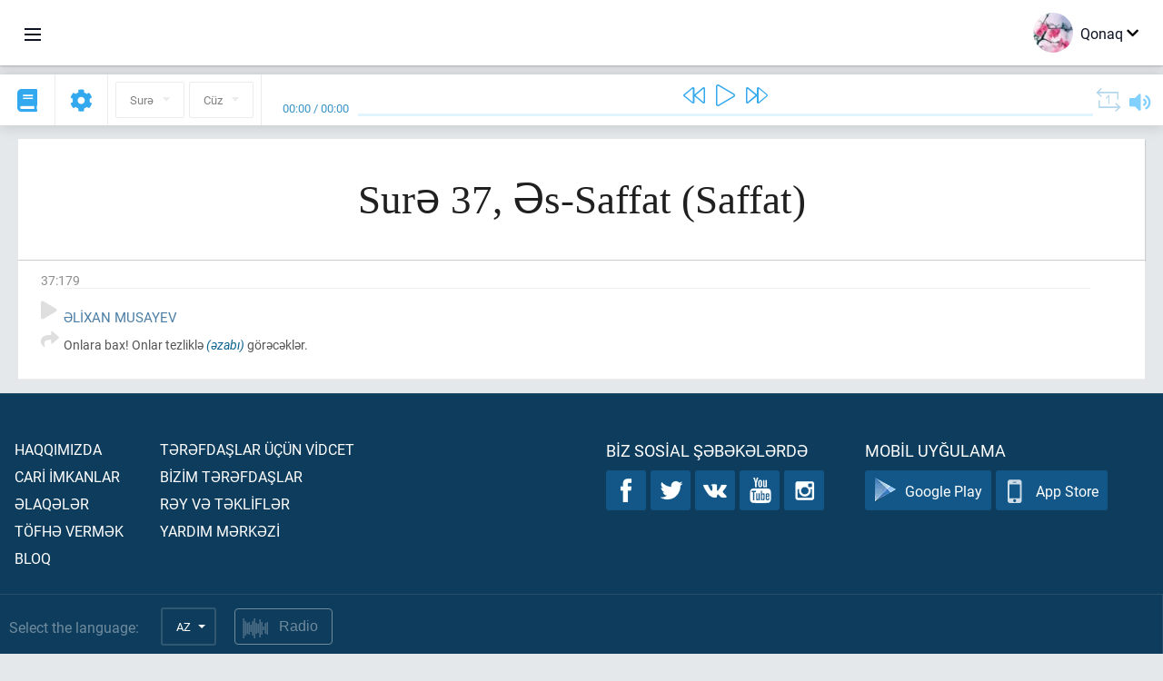

--- FILE ---
content_type: application/javascript
request_url: https://az.quranacademy.org/ui-strings/az?1746213717
body_size: 35150
content:
window.UiStrings = {"admin":{"active-by-default":"Aktivdir","add-collaborator":"\u0130\u015fl\u0259yib-haz\u0131rlayan \u0259lav\u0259 et","admitted":"Yaln\u0131z burax\u0131lanlar","arabic-text":"\u018fr\u0259b m\u0259tni","arabic-text-desc":"B\u0259z\u0259n m\u00fchazir\u0259nin t\u0259svirin\u0259 bir az \u0259r\u0259bc\u0259 m\u0259tn \u0259lav\u0259 etm\u0259k laz\u0131m g\u0259lir. Veril\u0259n xan\u0259ni bunun \u00fc\u00e7\u00fcn istifad\u0259 edin.","attached-lessons":"M\u00fchazir\u0259l\u0259rin qo\u015fulmas\u0131","attach-lesson":"M\u00fchazir\u0259 \u0259lav\u0259 etm\u0259k","blog.posts":"Yay\u0131nlar","blog.posts.edit":"Yay\u0131n\u0131n redakt\u0259si","blog.posts.new":"Yeni yay\u0131n","blog.tags.edit":"Teqin redakt\u0259si","blog.tags.new":"Yeni teq","categories.editing":"Kateqoriyan\u0131n redakt\u0259si","categories.new-subcategory":"Yeni podkateqoriya","codename-on-latin":"Lat\u0131n dilind\u0259 kod ad\u0131","codename-on-latin-desc":"Bu m\u0259tn proqram\u0131n ilkin kodunun yoxlan\u0131lmas\u0131 \u00fc\u00e7\u00fcn istifad\u0259 edilir ","code-of-the-language-on-crowdin":"\"Crowdin\"-d\u0259 dil kodu","content.approved":"Yay\u0131n \u00fc\u00e7\u00fcn t\u0259sdiq edilmi\u015fdir","content.attach":"M\u0259zmunu ba\u011flamaq","content-blocks":"Kontekt bloklar\u0131","content.edit":"M\u0259zmunun redakt\u0259 edilm\u0259si:","content-in-use":"G\u00f6st\u0259ril\u0259n m\u0259zmunlar bloku a\u015fa\u011f\u0131dak\u0131 m\u00fchazir\u0259l\u0259rd\u0259 istifad\u0259 olunur:<br\/>:lessons_names<br\/> Sistemd\u0259n bu m\u0259zmunlar blokunu silm\u0259zd\u0259n \u00f6nc\u0259, g\u00f6st\u0259ril\u0259n m\u00fchazir\u0259l\u0259rd\u0259n \u00e7\u0131xar\u0131n.","content-in-use-hiding":"G\u00f6st\u0259ril\u0259n m\u0259zmunlar bloku a\u015fa\u011f\u0131dak\u0131 m\u00fchazir\u0259l\u0259rd\u0259 istifad\u0259 olunur:<br\/>:lessons_names<br\/> Sistemd\u0259n bu m\u0259zmunlar blokunu gizl\u0259tm\u0259zd\u0259n \u00f6nc\u0259, g\u00f6st\u0259ril\u0259n m\u00fchazir\u0259l\u0259rd\u0259n \u00e7\u0131xar\u0131n.","content-management-panel":"M\u0259zmunun idar\u0259si \u00fc\u00e7\u00fcn panel","content.new":"Yeni m\u0259zmun","content.not-approved":"Burax\u0131lm\u0131r","content.select.desc":"Se\u00e7im \u00fc\u00e7\u00fcn sad\u0259c\u0259 yay\u0131nlanm\u0131\u015f kimi i\u015far\u0259l\u0259n\u0259n v\u0259 m\u00fcvafiq f\u0259nn\u0259 ba\u011flanan m\u0259zmun a\u00e7\u0131qd\u0131r.","content-type":"M\u0259zmunun n\u00f6v\u00fc","content.what-subject":"G\u00f6st\u0259ril\u0259n m\u0259zmun bloku hans\u0131 f\u0259nn\u0259 aiddir?","course.active":"Aktivdir","course.disabled":"Ba\u011flant\u0131 k\u0259silib","course-lessons-groups":"Kurs m\u00fchazir\u0259l\u0259rinin qruplar\u0131","courses":"t\u0259lim kurslar\u0131","courses.acces-by-roles":"Rollar \u00fczr\u0259 giri\u015f","courses.access-by-roles.desc":" G\u00f6st\u0259ril\u0259n kurs \u00fc\u00e7\u00fcn sad\u0259c\u0259 m\u00fc\u0259yy\u0259n rollara malik insanlara t\u0259dris m\u0259qs\u0259dil\u0259 giri\u015f verilm\u0259li.","courses.edit":"Kursun redakt\u0259si:","courses.new":"Yeni kurs","courses.specify-role":"Veril\u0259n kursa giri\u015fi olan istifad\u0259\u00e7il\u0259rin rolunu g\u00f6st\u0259rin. Sad\u0259c\u0259 rol \u00fczr\u0259 funksiyalar\u0131n i\u015f\u0259 sal\u0131nd\u0131\u011f\u0131 zaman \u00e7al\u0131\u015f\u0131r.","crowdin-languages":"Crowdin dill\u0259ri","data-import":"M\u0259lumatlar\u0131n idxal\u0131","delete-object":"Elementi sil","delete-object.really":"Siz obyekti sistemd\u0259n h\u0259qiq\u0259t\u0259n silm\u0259k ist\u0259yirsiniz? Bu add\u0131m geri d\u00f6nm\u0259zdir.","delete-this-message":"Bu mesaj\u0131 sil","deleting-error":"Silm\u0259nin yanl\u0131\u015f\u0131","downloaded-file-name":"Fayl\u0131n y\u00fckl\u0259n\u0259n zamank\u0131 ad\u0131","edit-in-admin-area":"Admin yerind\u0259 redakt\u0259 etm\u0259k","editing-lesson":"M\u00fchazir\u0259nin redakt\u0259si:","education.count-of-questions":"Testd\u0259ki suallar\u0131n haz\u0131rki say\u0131","education.easy-normal-hard":"Asan: :easyQuestionsCount, Orta: :normalQuestionsCount, M\u00fcr\u0259kk\u0259b: :hardQuestionsCount.","education.easy-questions-count":"Sad\u0259 suallar","education.easy-questions-count.desc":"Bu testd\u0259n ke\u00e7m\u0259k \u00fc\u00e7\u00fcn \u015f\u0259xs\u0259 n\u0259 q\u0259d\u0259r sad\u0259 sual verm\u0259k g\u0259r\u0259klidir?","education.hard-questions-count":"M\u00fcr\u0259kk\u0259b suallar","education.hard-questions-count.desc":"Bu testd\u0259n ke\u00e7m\u0259k \u00fc\u00e7\u00fcn \u015f\u0259xs\u0259 n\u0259 q\u0259d\u0259r m\u00fcr\u0259kk\u0259b sual verm\u0259k g\u0259r\u0259klidir?","education.import.error":"Siz d\u0259qiq bir \u015fey qeyd etdiniz fayl kimi?","education.import.success":"Fayl u\u011furla y\u00fckl\u0259ndi v\u0259 yenil\u0259ndi. Yeni materiallar sayta \u0259lav\u0259 edildi","education.invalid-youtube-video-url":"Video YouTube yanl\u0131\u015f \u00fcnvan","education.is-practical-task":"Praktik tap\u015f\u0131r\u0131q","education.is-practical-task.text":"Bu, praktiki m\u0259s\u0259l\u0259dir","education.lesson-courses":"Bu m\u00fchazir\u0259y\u0259 qo\u015fulmu\u015f t\u0259lim kurslar\u0131:","education.normal-questions-count":"Orta suallar","education.normal-questions-count.desc":"Bu testd\u0259n ke\u00e7m\u0259k \u00fc\u00e7\u00fcn \u015f\u0259xs\u0259 n\u0259 q\u0259d\u0259r orta sual verm\u0259k g\u0259r\u0259klidir?","education.only-for-tests":"Yaln\u0131z  testl\u0259r \u00fc\u00e7\u00fcn ","education.questions-count":"Suallar\u0131n miqdar\u0131","education.questions-count.desc":"Bu test istifad\u0259\u00e7iy\u0259 ne\u00e7\u0259 sual verm\u0259lidir?","education.shuffle-answers":"Cavablar\u0131 qar\u0131\u015fd\u0131rmaq?","education.shuffle-answers.desc":"G\u00f6st\u0259ril\u0259n sual\u0131n cavab\u0131 istifad\u0259\u00e7i cavab ver\u0259rk\u0259n nizams\u0131z qaydada qar\u0131\u015fd\u0131r\u0131lacaq.","education.shuffle-answers.desc2":"Sad\u0259c\u0259 \"toplu cavab\" v\u0259 \"bir cavab variant\u0131\" tipli suallar \u00fc\u00e7\u00fcn opsiya","education-system":"T\u0259dris sistemi","education.what-subject":"Bu m\u00fchazir\u0259 hans\u0131 f\u0259nn\u0259 aiddir ?","emails-templates.codes":"M\u0259ktub g\u00f6nd\u0259r\u0259c\u0259yiniz istifad\u0259\u00e7inin ad\u0131n\u0131 g\u00f6st\u0259rm\u0259k \u00fc\u00e7\u00fcn {username} xan\u0259sini \u0259lav\u0259 ed\u0259 bil\u0259rsiniz.","encyclopedia.all-queries":"B\u00fct\u00fcn sor\u011fular","encyclopedia.all-time":"B\u00fct\u00fcn zaman \u0259rzind\u0259","encyclopedia.article-content-updated":"M\u0259qal\u0259 yenil\u0259nib","encyclopedia.article-information-updated":"M\u0259qal\u0259 haqq\u0131nda m\u0259lumat yenil\u0259ndi","encyclopedia.article-slug-hint":"M\u0259s\u0259l\u0259n, Allahin-g\u00fczel-isimleri","encyclopedia.authenticate":"Giri\u015f","encyclopedia.authenticated-successfully":"Giri\u015f m\u00fcv\u0259ff\u0259qiyy\u0259tli oldu","encyclopedia.authors.editing":"M\u00fc\u0259llifin redakt\u0259si","encyclopedia.ayats":"Ay\u0259l\u0259r","encyclopedia.ayats.editing":"Ay\u0259nin redakt\u0259si","encyclopedia.ayats.new":"Yeni ay\u0259","encyclopedia.bots":"Botlar","encyclopedia.bots.editing":"Bot haqq\u0131nda m\u0259lumat\u0131n redakt\u0259si","encyclopedia.bots.new":"Yeni bot","encyclopedia.bulk-actions":"K\u00fctl\u0259vi t\u0259dbirl\u0259r","encyclopedia.bulk-actions.hide-articles":"M\u0259qal\u0259l\u0259ri gizl\u0259tm\u0259k","encyclopedia.bulk-actions.load-published-articles":"Yay\u0131nlanm\u0131\u015f m\u0259qal\u0259l\u0259ri y\u00fckl\u0259m\u0259k","encyclopedia.bulk-actions.now-in-proccess":"Haz\u0131rda i\u015fl\u0259nir:","encyclopedia.bulk-actions.publish-articles":"M\u0259qal\u0259l\u0259rin d\u0259rc edilm\u0259si","encyclopedia.bulk-actions.titles-of-articles":"M\u0259qal\u0259l\u0259rin adlar\u0131","encyclopedia.bulk-actions.titles-of-articles-hint":"Yeni s\u0259tird\u0259n ba\u015flama (Enter) il\u0259 ayr\u0131lan m\u0259qal\u0259l\u0259rin adlar\u0131.","encyclopedia.bulk-actions.unknown-action":"Nam\u0259lum komanda \":action\"","encyclopedia.bulk-actions.update-articles-content":"M\u0259qal\u0259l\u0259rin m\u0259zmununu yenil\u0259m\u0259k","encyclopedia.bulk-actions.update-articles-information":"M\u0259qal\u0259l\u0259r haqq\u0131nda m\u0259lumat\u0131 yenil\u0259m\u0259k","encyclopedia.categories.without-parent":"K\u00f6k","encyclopedia.filters.without-redirects":"Y\u00f6nl\u0259ndirilm\u0259siz","encyclopedia.load-articles":"M\u0259qal\u0259l\u0259ri y\u00fckl\u0259m\u0259k","encyclopedia.no-articles-found":"He\u00e7 bir m\u0259qal\u0259 tap\u0131lmad\u0131","encyclopedia.open-article":"M\u0259qal\u0259ni a\u00e7maq","encyclopedia.queries-top":"Sor\u011fular\u0131n ba\u015f\u0131nda g\u0259l\u0259nl\u0259r","encyclopedia.query-count":"Sor\u011fular\u0131n miqdar\u0131","encyclopedia.quotes":"Sitatlar","encyclopedia.quotes.editing":"Sitat\u0131n redakt\u0259 olunmas\u0131","encyclopedia.quotes.new":"Yeni sitat","encyclopedia.select-author-hint":"M\u0259qal\u0259nin m\u00fc\u0259llifi","encyclopedia.update-article-content":"M\u0259qal\u0259nin m\u0259zmununu yenil\u0259m\u0259k","encyclopedia.update-article-information":"M\u0259qal\u0259 haqq\u0131nda m\u0259lumat\u0131 yenil\u0259m\u0259k","entity.name":"Ad","entity.title":"Ba\u015fl\u0131q","entity.visible":"Vebsayt ziyar\u0259t\u00e7il\u0259rin\u0259 bax\u0131\u015f \u00fc\u00e7\u00fcn a\u00e7\u0131qd\u0131r","feedback.messages-from-users":"\u0130stifad\u0259\u00e7il\u0259rd\u0259n m\u0259ktublar","feedback.subscribers":"Abun\u0259\u00e7il\u0259r","filter-by-author":"M\u00fc\u0259llif\u0259 g\u00f6r\u0259 filtrl\u0259m\u0259","filter-by-name":"Adlar \u00fczr\u0259 filtrasiya","filter-by-subjects":"F\u0259nnl\u0259r \u00fczr\u0259 filtr","filter-by-type":"Tip \u00fczr\u0259 filtrasiya","filtering.end-date":"Tarixl\u0259 bitir","filtering.start-date":"Tarixd\u0259n ba\u015flayaraq","form-processing-error-message":"Forman\u0131n i\u015fl\u0259nm\u0259si zaman\u0131 yanl\u0131\u015f meydana \u00e7\u0131xd\u0131","groups.create":"Qrup yaratmaq","groups.edit":"Qrupa d\u00fcz\u0259li\u015f et:","help-center.articles.is-private":"Qapal\u0131 giri\u015f","help-center.articles.is-private-description":"M\u0259qal\u0259 yaln\u0131z admin\u0259 giri\u015fi olan istifad\u0259\u00e7il\u0259r \u00fc\u00e7\u00fcn a\u00e7\u0131q olacaq","hiding-error":"Gizl\u0259tm\u0259nin yanl\u0131\u015f\u0131","import-data-from-excel":"M\u0259lumatlar\u0131n Excel fayl\u0131ndan g\u0259tirilm\u0259si","import-data-from-excel.text.1":"T\u0259hsil b\u00f6lm\u0259l\u0259rin\u0259 yeni b\u00f6y\u00fck h\u0259cmli m\u0259lumatlar\u0131n s\u00fcr\u0259tli \u015f\u0259kild\u0259 y\u00fckl\u0259nm\u0259si \u00fc\u00e7\u00fcn bu b\u00f6lm\u0259d\u0259n istifad\u0259 edin.","import-data-from-excel.text.2":"\u018fg\u0259r siz g\u00f6nd\u0259rm\u0259k \u00fc\u00e7\u00fcn s\u0259n\u0259din nec\u0259 haz\u0131rland\u0131\u011f\u0131n\u0131 bilmirsinizs\u0259, h\u0259r zaman ed\u0259 bil\u0259rsiniz","import-data-from-excel.text.3":"n\u00fcmun\u0259ni y\u00fckl\u0259m\u0259k","import-data-from-excel.text.4":"v\u0259 onun \u0259sas\u0131nda \u00f6z s\u0259n\u0259dinizi t\u0259rtib ed\u0259 bil\u0259rsiniz.","import-data-from-excel.text.5":"\u00d6n\u0259mli faktlar:","import-data-from-excel.text.6":"\u018fg\u0259r script yeni kurs, m\u00fchazir\u0259 v\u0259 ya b\u00f6lm\u0259nin m\u0259zmununu yarad\u0131rsa, onlar \u0259vv\u0259lc\u0259d\u0259n s\u00f6nm\u00fc\u015f yarad\u0131l\u0131r. Laz\u0131mi \u015f\u0259kild\u0259 y\u00fckl\u0259nm\u0259sin\u0259 \u0259min olduqdan sonra onlar\u0131 f\u0259rdi m\u00fcdaxil\u0259 il\u0259 aktiv etm\u0259k laz\u0131md\u0131r.","import-data-from-excel.text.7":"\u018fg\u0259r sizin y\u00fckl\u0259diyiniz s\u0259n\u0259dd\u0259 g\u00f6st\u0259rdiyiniz hans\u0131 bir m\u0259zmun sistemd\u0259 art\u0131q m\u00f6vcuddursa, sistem sad\u0259c\u0259 onu yenil\u0259y\u0259c\u0259k v\u0259 yeni obyekt yarad\u0131lmayacaq. M\u00f6vcud m\u0259zmunla \u0259laq\u0259 onun r\u0259q\u0259msal proqram idar\u0259edilm\u0259si \u0259sas\u0131nda yerin\u0259 yetirilir.","import-data-from-excel.text.8":"Anlamal\u0131s\u0131n\u0131z ki, art\u0131q m\u00f6vcud obyektl\u0259rin r\u0259q\u0259msal proqram idar\u0259etm\u0259sini d\u0259yi\u015fm\u0259m\u0259lisiniz, \u0259ks halda sistem yeni bir obyekt t\u00f6r\u0259d\u0259c\u0259k v\u0259 bel\u0259likl\u0259 qar\u0131\u015f\u0131ql\u0131q meydana \u00e7\u0131xacaq. Bundan \u0259lav\u0259, istifad\u0259\u00e7il\u0259r kurslar\u0131 ke\u00e7\u0259c\u0259kl\u0259r v\u0259 h\u0259r hans\u0131 bir d\u0259rsin \"uri\"-sini d\u0259yi\u015fm\u0259niz yeni d\u0259rsin meydana \u00e7\u0131xmas\u0131na s\u0259b\u0259b olmaqla kursu ke\u00e7\u0259n t\u0259l\u0259b\u0259nin t\u0259r\u0259qqisini yanl\u0131\u015f yer\u0259 y\u00f6n\u0259ld\u0259c\u0259k.","invited-by":"D\u0259v\u0259t olunub","is-rtl-lang":"Yaz\u0131 dili?","is-rtl-lang.desc":"Veril\u0259n dil \u00fc\u00e7\u00fcn sayt\u0131n interfeysi sa\u011fdan sola do\u011fru olmal\u0131d\u0131r?","language-for-yandex-geocoder":"Yandeks Geokoder \u00fc\u00e7\u00fcn dil","language-is-active":"Dil aktivdir v\u0259 saytda se\u00e7im \u00fc\u00e7\u00fcn \u0259l\u00e7atand\u0131r (m\u00fcmk\u00fcnd\u00fcr)","languages.edit":"Dilin redakt\u0259si:","languages.management-description":"Xahi\u015f edirik, n\u0259z\u0259r\u0259 alas\u0131n\u0131z ki, kontentinin \u0259n az\u0131 20-30% hiss\u0259si t\u0259rc\u00fcm\u0259 olunmu\u015f dill\u0259ri aktiv \u015f\u0259kil\u0259 g\u0259tirm\u0259lisiniz ([veril\u0259n status](:url)). \u018fks halda Yandex v\u0259 ya Google praktiki olaraq eyni olan kontentl\u0259r \u00fc\u00e7\u00fcn rusca altdomeni istifad\u0259 ed\u0259c\u0259k. ","languages.new":"Yeni dil","last-comments":"Son \u015f\u0259rhl\u0259r","lesson-content":"M\u00fchazir\u0259nin m\u0259zmunu","lesson-description":"M\u00fchazir\u0259nin t\u0259sviri","lesson-in-use":"Bu m\u00fchazir\u0259 a\u015fa\u011f\u0131dak\u0131 kurslarda istifad\u0259 olunur: <br\/>:courses_names<br\/> Bu m\u00fchazir\u0259ni sistemd\u0259n silm\u0259zd\u0259n \u0259vv\u0259l, onu h\u0259min kurslardan qald\u0131r\u0131n.","lessons":"M\u00fchazir\u0259l\u0259r","lessons.new":"Yeni m\u00fchazir\u0259","lessons-of-group":"Qrupun m\u00fchazir\u0259l\u0259ri","link-to-content":"M\u0259zmuna ke\u00e7id (M\u0259s. Youtube video)","link-to-media":"Media kontenin\u0259 ke\u00e7id","locale":"Yerli","log-in-as-user":"\u0130stifad\u0259\u00e7i kimi girm\u0259k \":name\"","look-at-users-side":"Obyekt\u0259 sayt\u0131n istifad\u0259\u00e7isi t\u0259r\u0259find\u0259n baxmaq","mailing":"M\u0259ktublar\u0131n g\u00f6nd\u0259rilm\u0259si","mailing.add-mailing-group":"G\u00f6nd\u0259ri\u015f \u00fc\u00e7\u00fcn qrup \u0259lav\u0259 edin","mailing.confirm-mail-sending":"M\u0259ktubun g\u00f6nd\u0259rilm\u0259sini t\u0259sdiql\u0259yin","mailing.enter-message":"Mesaj daxil edin","mailing.enter-message-header":"Mesaj\u0131n ba\u015fl\u0131\u011f\u0131n\u0131 daxil edin.","mailing.enter-message-subject":"Mesaj\u0131n m\u00f6vzusunu daxil edin","mailing.mailing-groups":"M\u0259ktub g\u00f6nd\u0259ri\u015fl\u0259ri \u00fc\u00e7\u00fcn qruplar","mailing.mail-language":"M\u0259ktubun dili","mailing.select-users-language":"\u0130stifad\u0259\u00e7il\u0259r dilini se\u00e7in","mailing-subscribed":"G\u00f6nd\u0259ri\u015f\u0259 abun\u0259 oldu","mailing.unsubscribe-messages":"G\u00f6nd\u0259ri\u015f almamaq \u00fc\u00e7\u00fcn mesaj","mailing-users-group-list-users":"\u0130stifad\u0259\u00e7il\u0259r qrupunun siyah\u0131s\u0131 :group","mail-templates":"E-Po\u00e7t mesajlar\u0131n\u0131n \u015fablonlar\u0131","new-category":"Yeni kateqoriya","new-file":"Yeni fayl","not-admitted":"Yaln\u0131z burax\u0131lmayanlar","not-found-any-object":"He\u00e7 bir obyekt tap\u0131lmad\u0131.","objects.empty":"Veril\u0259nl\u0259r bazas\u0131nda h\u0259l\u0259 bu obyektin he\u00e7 bir n\u00f6v\u00fc yoxdur.","offers-to-help":"Yard\u0131m haqq\u0131nda t\u0259klifl\u0259r","pages.code":"S\u0259hif\u0259nin kodu","pages.delete":"S\u0259hif\u0259ni sil","pages.delete.you-shure":"Siz, h\u0259qiq\u0259t\u0259n s\u0259hif\u0259ni sistemd\u0259n silm\u0259k ist\u0259yirsiniz? Bu zaman onu geri g\u0259tir\u0259 bilm\u0259y\u0259c\u0259ksiniz.","pages.edit":"S\u0259hif\u0259nin redakt\u0259si","pages.empty":"Bazada h\u0259l\u0259 he\u00e7 bir s\u0259hif\u0259 yoxdur","pages.new":"Yeni s\u0259hif\u0259","password.new":"Yeni \u015fifr\u0259","password.set":"Yeni \u015fifr\u0259nin qurulmas\u0131","password.updated":"\u015eifr\u0259 m\u00fcv\u0259ff\u0259qiyy\u0259tl\u0259 d\u0259yi\u015fdi","permissions.edit":"H\u00fcququn redakt\u0259si:","permissions.new":"Yeni h\u00fcquq","permission.updated":"H\u00fcquq m\u00fcv\u0259ff\u0259qiyy\u0259tl\u0259 yenil\u0259ndi","quran.ayat.approved":"T\u0259sdiq edilmi\u015fdir","quran.ayat.approved-desc":"Bu ay\u0259 m\u0259tninin s\u00f6zl\u0259rinin t\u0259rc\u00fcm\u0259si t\u0259sdiql\u0259nmi\u015f kimi qeyd olunmu\u015fdur, buna g\u00f6r\u0259 Quran\u0131n m\u0259na v\u0259 \u015f\u0259rhl\u0259rinin t\u0259rc\u00fcm\u0259si \u00fczr\u0259 redaktorlar m\u0259tni art\u0131q redakt\u0259 ed\u0259 bilm\u0259zl\u0259r.","quran.ayat.dont-approved":"T\u0259sdiq olunmay\u0131b","quran.ayat-recitation-word-highlighting":"S\u00f6zl\u0259rin i\u015far\u0259l\u0259nm\u0259si","quran.ayats-of-sura":"S\u00fcr\u0259nin ay\u0259l\u0259ri","quran.ayats-on-check":"Ay\u0259l\u0259r yoxlanmadad\u0131r","quran.ayat-word-edit":"Ay\u0259 s\u00f6z\u00fcn\u00fcn redakt\u0259si","quran.export-translation":"T\u0259rc\u00fcm\u0259ni g\u00f6nd\u0259rm\u0259k","quran.hizb-number":"Hizbin n\u00f6mr\u0259si","quran.import-translation":"T\u0259rc\u00fcm\u0259ni g\u0259tirm\u0259k","quran.juzs.edit":"C\u00fczun redakt\u0259si:","quran.quran-word-images":"Quran s\u00f6zl\u0259rinin t\u0259sviri","quran.quran-word-images.help.all-words":"Bu ay\u0259 s\u00f6zl\u0259ri \u00fc\u00e7\u00fcn Quran Akademiyas\u0131n\u0131n b\u00fct\u00fcn t\u0259svirl\u0259ri d\u00fcz\u0259ldilib","quran.quran-word-images.help.not-one-word":"Quran Akademiyas\u0131n\u0131n veril\u0259n ay\u0259nin h\u0259r hans\u0131 s\u00f6z\u00fc \u00fc\u00e7\u00fcn t\u0259svirl\u0259ri d\u00fcz\u0259ldilm\u0259yib","quran.quran-word-images.help.some-words":"Bu ay\u0259 s\u00f6zl\u0259ri \u00fc\u00e7\u00fcn Quran Akademiyas\u0131n\u0131n bir qism t\u0259svirl\u0259ri d\u00fcz\u0259ldilib","quran.scopes":"\u00c7\u0259r\u00e7iv\u0259l\u0259r","quran.sura.approved":"T\u0259sdiql\u0259ndi","quran.sura.approved-desc":"Bu sur\u0259 m\u0259tninin s\u00f6zl\u0259rinin t\u0259rc\u00fcm\u0259si t\u0259sdiql\u0259nmi\u015f kimi qeyd olunmu\u015fdur, buna g\u00f6r\u0259 Quran\u0131n m\u0259na v\u0259 \u015f\u0259rhl\u0259rinin t\u0259rc\u00fcm\u0259si \u00fczr\u0259 redaktorlar m\u0259tni art\u0131q redakt\u0259 ed\u0259 bilm\u0259zl\u0259r.","quran.sura.dont-approved":"T\u0259sdiq edilm\u0259yib","quran.sura.edit":"S\u00fcr\u0259nin redakt\u0259si:","quran.tajweed-highlighting-progress.approved":"T\u04d9sdiql\u04d9nib","quran.tajweed-highlighting-progress.not-approved":"T\u0259sdiq edilm\u0259yib","quran.translate.active-by-default":"Bu t\u0259rc\u00fcm\u0259 standart \u015f\u0259kild\u0259 yaz\u0131ld\u0131\u011f\u0131 dild\u0259 aktiv olacaq.","quran.translate.is-tafseer":"Bu m\u0259tn Quran\u0131n t\u0259fsiridir","quran.translation-progress.available-for-editing":"Redakt\u0259 olunmas\u0131 m\u00fcmk\u00fcnd\u00fcr","quran.translation-progress.ayah-is-not-translated":"Ay\u0259 t\u0259rc\u00fcm\u0259 olunmay\u0131b","quran.translation-progress.ayah-is-translated":"Ay\u0259 t\u0259rc\u00fcm\u0259 edilib","quran.translation-progress.ayah-translation-awaiting-for-review":"Ay\u0259nin t\u0259rc\u00fcm\u0259si yoxlan\u0131lacaq","quran.translation-progress.ayah-translation-is-approved":"Ay\u0259nin t\u0259rc\u00fcm\u0259si t\u0259sdiq edildi","quran.translation-progress.bordered":"\u00c7\u0259r\u00e7iv\u0259 il\u0259","quran.translation-progress.by-words":"S\u00f6zl\u0259r\u0259 g\u00f6r\u0259 t\u0259rc\u00fcm\u0259nin statusu","quran.translation-progress.by-word-statistic":"Quran s\u00f6zl\u0259rinin :lang dilin\u0259 t\u0259rc\u00fcm\u0259sinin statistikas\u0131","quran.translation-progress.statistic":" T\u0259rc\u00fcm\u0259nin statistikas\u0131","quran.translations.all-languages":"B\u00fct\u00fcn dill\u0259r","quran.translations.code.desc":"Bu, t\u0259rc\u00fcm\u0259y\u0259 ba\u011fl\u0131 s\u0259hif\u0259l\u0259rin URI-ind\u0259 \u0259ks olunacaq","quran.translations.edit":"T\u0259rc\u00fcm\u0259nin redakt\u0259si","quran.translations.help2":"Ctl+Enter d\u00fcym\u0259sini t\u0259rc\u00fcm\u0259nin yadda\u015fda saxlan\u0131lmas\u0131 \u00fc\u00e7\u00fcn s\u0131x\u0131n","quran.translations.new":"Yeni t\u0259rc\u00fcm\u0259","quran.word-on-check":"S\u00f6z yoxlan\u0131l\u0131r","quran.words-on-check":"S\u00f6zl\u0259r yoxlanmadad\u0131r","quran.words-translated":"S\u00f6zl\u0259r t\u0259rc\u00fcm\u0259 olunmu\u015fdur","quran.word-translation-progress.all-words-of-the-ayah-are-reviewed":" Ay\u0259nin s\u00f6zl\u0259ri t\u0259sdiq edilib","quran.word-translation-progress.all-words-of-the-ayah-are-translated-and-awaiting-for-review":"Ay\u0259nin b\u00fct\u00fcn s\u00f6zl\u0259ri  t\u0259rc\u00fcm\u0259 edilib v\u0259 t\u0259sdiqi g\u00f6zl\u0259yir\n","quran.word-translation-progress.not-a-single-word-of-the-ayah-is-translated":"Ay\u0259nin he\u00e7 bir s\u00f6z\u00fc t\u0259rc\u00fcm\u0259 olunmay\u0131b.","quran.word-translation-progress.some-words-of-the-ayah-are-untranslated":"S\u00f6zl\u0259rin bir hiss\u0259si  t\u0259rc\u00fcm\u0259 olunub","quran.word-translation-progress.some-words-pending-review":"B\u0259zi s\u00f6zl\u0259r yoxlan\u0131lmas\u0131na ehiyac\u0131 olan kimi qeyd edilib","return-to-website":"Sayta qay\u0131tmaq","role.permissions.desc":"G\u00f6st\u0259ril\u0259n rolun malik oldu\u011fu h\u00fcquqlar\u0131 i\u015far\u0259l\u0259yin","roles.available-for-coordinators":"Koordinatorlara a\u00e7\u0131q","roles.available-for-coordinators.desc":"Koordinatorlar bu rolu d\u0259v\u0259t olunmu\u015f istifad\u0259\u00e7il\u0259r\u0259 t\u0259yin ed\u0259 bil\u0259rl\u0259r","roles.created":"Rol m\u00fcv\u0259ff\u0259qiyy\u0259tl\u0259 yarad\u0131lm\u0131\u015fd\u0131r","roles-desc":"Siz sistemd\u0259 y\u00fcks\u0259k g\u00fcz\u0259\u015ftl\u0259r ver\u0259c\u0259k rolu(lar) istifad\u0259\u00e7iy\u0259 ver\u0259 bil\u0259rsiniz","roles.edit":"Rolun redakt\u0259si:","roles.new":"Yeni rol","roles.updated":"Rol m\u00fcv\u0259ff\u0259qiyy\u0259tl\u0259 yenil\u0259ndi","search-by-name":"Ad \u00fczr\u0259 axtar\u0131\u015f","search-by-name-or-email":"Axtar\u0131\u015f ad\u0131 il\u0259 v\u0259 ya e-po\u00e7t","search-for-code-or-string":"Kod v\u0259 s\u0259tir \u00fczr\u0259 axtar\u0131\u015f...","send-a-newsletter":"G\u00f6nd\u0259ri\u015f haz\u0131rlamaq","seo.description":"SEO-t\u0259svir","seo.keywords":"A\u00e7ar s\u00f6zl\u0259r","seo.title":"SEO-ba\u015fl\u0131q","seo-tools":"SEO - al\u0259tl\u0259r","statistic.quran-recitations-statistic":"Quran oxunmas\u0131 \u00fczr\u0259 statistika","statistic.quran-reciters-statistic":"Quran qaril\u0259ri \u00fczr\u0259 statistika","statistic.quran-translations-statistic":"Quran t\u0259rc\u00fcm\u0259l\u0259ri \u00fczr\u0259 statistika","statistic.quran-word-by-word-translations-statistic":"Quran\u0131n s\u00f6zb\u0259s\u00f6z t\u0259rc\u00fcm\u0259si \u00fczr\u0259 statistika","statistic.report-generation-started":"Hesabat\u0131n haz\u0131rlanmas\u0131 i\u015f\u0259 d\u00fc\u015fd\u00fc","statistic.report-generation-started-text":"Fayllar\u0131n statistikasi sizin po\u00e7t \u00fcnvan\u0131n\u0131za (:e-po\u00e7t) g\u00f6nd\u0259ril\u0259c\u0259k","statistic.user-languages-statistic":"\u0130stifad\u0259\u00e7il\u0259rin dill\u0259ri \u00fczr\u0259 statistika","statistic.users-confirmed-email":"E-mail t\u0259sdiql\u0259ndi","statistic.users-not-confirmed-email":"E-mail t\u0259sdiql\u0259nm\u0259di","statistic.users-statistic":"\u0130stifad\u0259\u00e7i \u00fczr\u0259 statistika","strings.edit":"S\u0259tirin redakt\u0259si:","strings-groups":"\u0130nterfeys s\u0259tirl\u0259rinin qruplar\u0131","strings-groups.new":"T\u0259rc\u00fcm\u0259l\u0259rin yeni qrupu","strings-groups.title":"T\u0259rc\u00fcm\u0259 qruplar\u0131","strings.new":"Yeni s\u0259tr","strings.search":"S\u0259tirin axtar\u0131\u015f\u0131","strings-updated":"S\u0259trl\u0259r yenil\u0259nib","strings-updated-desc":"Ke\u015f s\u0259tir at\u0131ld\u0131. Sayt ziyar\u0259t\u00e7il\u0259ri yenil\u0259nmi\u015f s\u0259tirl\u0259ri g\u00f6r\u0259c\u0259kl\u0259r.","subject.active":"F\u0259nn f\u0259ald\u0131r","subject.disabled":"F\u0259nn s\u00f6nd\u00fcr\u00fclm\u00fc\u015fd\u00fcr","subject-of-lection":"M\u00fchazir\u0259nin f\u0259nni","subjects-and-sources":"F\u0259nnl\u0259r, kurslar","subjects.code.desc":"Bu, f\u0259nnl\u0259r\u0259 ba\u011fl\u0131 s\u0259hif\u0259l\u0259rin URI-ind\u0259 \u0259ks olunacaq","subjects.desc":"F\u0259nnin t\u0259sviri","subjects.edit":"F\u0259nnin redakt\u0259si","subjects.new":"Yeni f\u0259nn","technical-name":"Texniki ad\u0131","tests.question.not-approved-desc":"Sual yay\u0131nlanmad\u0131\u011f\u0131na g\u00f6r\u0259, test zaman\u0131 istifad\u0259\u00e7il\u0259r\u0259 verilm\u0259y\u0259c\u0259k.","text-data":"M\u0259tn m\u0259lumatlar\u0131","translation-progress":"T\u0259rc\u00fcm\u0259nin t\u0259r\u0259qqisi","translations.help":"T\u0259rc\u00fcm\u0259nin yadda\u015fda saxlan\u0131lmas\u0131 \u00fc\u00e7\u00fcn Enter d\u00fcym\u0259sin\u0259 bas\u0131n. Sonrak\u0131\/\u0259vv\u0259lki s\u00f6z\u0259 ke\u00e7m\u0259k \u00fc\u00e7\u00fcn Tab\/Shift+Tab d\u00fcym\u0259sin\u0259 bas\u0131n.","translations.update-strings.desc":"\u018fg\u0259r sayt istifad\u0259\u00e7il\u0259rinin brauzerl\u0259rind\u0259 s\u0259tirl\u0259rinin yenil\u0259nm\u0259sini ist\u0259yirsinizs\u0259, bu d\u00fcym\u0259y\u0259 bas\u0131n.","translations.update-strings.title":"\u0130nterfeysd\u0259n ke\u015f s\u0259tiri atmaq","users.created":"\u0130stifad\u0259\u00e7i u\u011furla yarad\u0131lm\u0131\u015fd\u0131r","users.delete":"\u0130stifad\u0259\u00e7ini sil","users.delete.really":"Siz h\u0259qiq\u0259t\u0259n ist\u0259yirsiniz istifad\u0259\u00e7inin sistemd\u0259n tamamil\u0259 aradan qald\u0131r\u0131lmas\u0131n\u0131? Bu add\u0131m d\u00f6nm\u0259zdir.","users.edit":"\u0130stifad\u0259\u00e7inin redakt\u0259si:","users.empty":"Bazada h\u0259l\u0259 hec bir istifad\u0259\u00e7i yoxdur.","users.new":"Yeni istifad\u0259\u00e7i","users.password":"\u0130stifad\u0259\u00e7i \u00fc\u00e7\u00fcn \u015fifr\u0259 qurulmas\u0131:","users.updated":"\u0130stifad\u0259\u00e7i u\u011furla yenil\u0259nib","view-on-client-side":"M\u00fc\u015ft\u0259ri t\u0259r\u0259find\u0259n baxmaq","whats-new.new-release":"Yeni reliz"},"auth":{"already-registered":"Art\u0131q qeydiyyatdan ke\u00e7misiniz?","email-successfully-changed":"Sizin elektron po\u00e7tunuz m\u00fcv\u0259ff\u0259qiyy\u0259tl\u0259 d\u0259yi\u015fdirildi","email-successfully-confirmed":"Elektron po\u00e7tunuz m\u00fcv\u0259ff\u0259qiyy\u0259tl\u0259 t\u0259sdiq edildi","email-successfully-confirmed-description":"Elektron po\u00e7tunuz <b>:email<\/b>  m\u00fcv\u0259ff\u0259qiyy\u0259tl\u0259 t\u0259sdiq edildi","enter-new-password":"Yeni \u015fifr\u0259ni daxil edin","enter-new-password-again":"Yeni \u015fifr\u0259ni bir daha daxil edin","enter-password":"\u015eifr\u0259ni daxil edin.","enter-password-again":"\u015eifr\u0259ni bir daha daxil edin.","enter-your-email":"Email-i daxil edin","enter-your-name":"Ad\u0131n\u0131z\u0131 daxil edin","forgot-password":"\u015eifr\u0259ni unutdunuz?","forgot-password.email-sent":"M\u0259ktub g\u00f6nd\u0259rildi.","forgot-password.email-sent-text":"\u015eifr\u0259nin at\u0131lmas\u0131 il\u0259 ba\u011fl\u0131 t\u0259limat haqq\u0131nda siz\u0259 bu <span class=\"user-email\">{ userEmail }<\/span> \u00fcnvana elektron m\u0259ktub g\u00f6nd\u0259rdik. Z\u0259hm\u0259t olmasa, \u00f6z elektron po\u00e7tunuzu yoxlay\u0131n v\u0259 m\u0259ktubdak\u0131 t\u0259limatlara \u0259m\u0259l edin.","forgot-password.enter-another-email":"Ba\u015fqa email girm\u0259k","forgot-password.send-email-failed":"M\u0259ktubu g\u00f6nd\u0259rm\u0259k m\u00fcmk\u00fcn olmad\u0131","forgot-password.send-email-failed-text":"M\u0259ktubun g\u00f6st\u0259ril\u0259m email-\u0259 g\u00f6nd\u0259rilm\u0259si zaman\u0131 yanl\u0131\u015f meydana \u00e7\u0131xd\u0131. Email-in d\u00fczg\u00fcn yaz\u0131l\u0131mas\u0131ndan \u0259min olun v\u0259 ya d\u0259st\u0259k xidm\u0259tin\u0259 m\u00fcraci\u0259t edin.","login":"Giri\u015f","log-in":"Daxil olun","login-error":"T\u0259\u0259ss\u00fcf edirik,  t\u0259qdim etdiyiniz istifad\u0259\u00e7i ad\u0131 v\u0259 \u015fifr\u0259 uy\u011fun g\u0259lmir. Yenid\u0259n c\u0259hd edin.","login-via-social-networks":"Sosial \u015f\u0259b\u0259k\u0259l\u0259r \u00fcz\u0259rind\u0259n giri\u015f","logout":"\u00c7\u0131x\u0131\u015f","log-out":"Sistemd\u0259n \u00e7\u0131x\u0131\u015f","new-password":"Yeni \u015fifr\u0259","password":"\u015eifr\u0259","password-confirmation":"\u015eifr\u0259nin t\u0259sdiqi","password-recovery":"\u015eifr\u0259nin b\u0259rpa edilm\u0259si","password-reset":"\u015eifr\u0259nin s\u0131f\u0131rlanmas\u0131","possibly-wrong-email-error":"Ola bilsin siz E-mail-i yanl\u0131\u015f daxil etdiniz. E-mail-in yaz\u0131l\u0131\u015f\u0131n\u0131 bir daha g\u00f6zd\u0259n ke\u00e7irin v\u0259 \"Qeydiyyatdan ke\u00e7\" d\u00fcym\u0259sin\u0259 bas\u0131n.","recaptcha-verification-failed":"Siz reCAPTCHA yoxlamas\u0131ndan ke\u00e7m\u0259diniz. L\u00fctf\u0259n, yenid\u0259n c\u0259hd edin.","register":"Qeydiyyat","registration":"Qeydiyyat","registration-via-social-networks":"Sosial \u015f\u0259b\u0259k\u0259l\u0259r \u00fcz\u0259rind\u0259n qeydiyyat","remember-me":"M\u0259ni yadda saxla","reset-link-is-invalid":"\u015eifr\u0259nin at\u0131lmas\u0131 \u00fc\u00e7\u00fcn ke\u00e7id etibars\u0131zd\u0131r.","reset-password":"\u015eifr\u0259ni s\u0131f\u0131rla","send-password-reset-link":"Linki g\u00f6nd\u0259rm\u0259k","social-account-already-associated-with-another-user":"Sosial \u015f\u0259b\u0259k\u0259d\u0259ki bu hesab art\u0131q ba\u015fqa istifad\u0259\u00e7\u0131 t\u0259r\u0259find\u0259n istifad\u0259 edilir.","social-network-login-error":"Sosial \u015f\u0259b\u0259k\u0259l\u0259r \u00fcz\u0259rind\u0259n giri\u015f zaman\u0131 yanl\u0131\u015f meydana \u00e7\u0131xd\u0131. Adi yolla giri\u015f etm\u0259y\u0259 \u00e7al\u0131\u015f\u0131n.","social-network-registration-error":"Sosial \u015f\u0259b\u0259k\u0259l\u0259r \u00fcz\u0259rind\u0259n qeydiyyat zaman\u0131 yanl\u0131\u015f meydana \u00e7\u0131xd\u0131. Adi yolla qeydiyyatdan ke\u00e7m\u0259y\u0259 \u00e7al\u0131\u015f\u0131n.","user-associated-with-this-social-account-not-found":"Bu hesaba ba\u011fl\u0131 olan istifad\u0259\u00e7i sosial \u015f\u0259b\u0259k\u0259d\u0259 tap\u0131lmad\u0131","user-with-specified-email-not-found":"G\u00f6st\u0259rilmi\u015f elektron \u00fcnvana malik istifad\u0259\u00e7i tap\u0131lmad\u0131.","user-with-such-email-not-found":"Bel\u0259 bir elektron po\u00e7t adresi olan istifad\u0259\u00e7i tap\u0131lmad\u0131","validation-errors.email-is-already-taken":"Bu email-\u0259 malik istifad\u0259\u00e7i art\u0131q m\u00f6vcuddur.","validation-errors.email-is-invalid":"Siz yanl\u0131\u015f email girdiniz","validation-errors.email-is-required":"Siz email daxil etm\u0259diniz","validation-errors.email-max-length":"Email maksimal uzunlu\u011fu - :max simvol","validation-errors.name-is-required":"Ad daxil edilm\u0259yib","validation-errors.name-max-length":"Ad\u0131n maksimal uzunlu\u011fu - :max simvol","validation-errors.password-confirmation-required":"T\u0259sdiq \u00fc\u00e7\u00fcn \u015fifr\u0259ni girm\u0259diniz.","validation-errors.password-confirmation-same":"\u015eifr\u0259nin t\u0259sdiqi \u015fifr\u0259nin \u00f6z\u00fc il\u0259 eyni olmal\u0131d\u0131r.","validation-errors.password-is-required":"Siz \u015fifr\u0259ni girm\u0259diniz.","validation-errors.password-max-length":"Maksimum \u015fifr\u0259 uzunlu\u011fu - :max simvol","validation-errors.password-min-length":"Minimum \u015fifr\u0259 uzunlu\u011fu - :min simvol","weve-sent-you-an-email":"Biz siz\u0259 yoxlama emaili g\u00f6nd\u0259rdik. \u018fg\u0259r siz bunu alm\u0131\u015fs\u0131n\u0131zsa - dem\u0259li siz email adresinizi d\u00fczg\u00fcn g\u00f6st\u0259rmi\u015fsiniz."},"blog":{"blog-page-description":"Quran Akademiyas\u0131n\u0131n bloqu Akademiyan\u0131n yenilikl\u0259ri haqq\u0131nda m\u0259lumat verir. Yeni q\u0259rarlar haqq\u0131nda, Quran\u0131n v\u0259 \u0259r\u0259b dilinin \u00f6yr\u0259nilm\u0259sind\u0259  t\u0259tbiq olunmu\u015f yeni vasit\u0259l\u0259r haqq\u0131nda x\u0259b\u0259rl\u0259r.","no-posts":"N\u0259\u015fr yoxdur","title":"Quran Akademiyas\u0131n\u0131n bloqu"},"bootstrap-select":{"count-selected":"Se\u00e7ilib {0} -dan {1}","deselect-all":"He\u00e7 bir \u015fey se\u00e7m\u0259m\u0259k","done-button":"Ba\u011fla","max-options.group":"Qrupda limit \u00e7at\u0131b ({n} {var} maksimum)","max-options.single":"Limit \u00e7at\u0131b ({n} {var} maksimum)","none-results":"Uy\u011funluq tap\u0131lmay\u0131b {0}","none-selected":"He\u00e7 bir se\u00e7im yoxdur","select-all":"Ham\u0131s\u0131n\u0131 se\u00e7"},"digital-quran":{"application-details":"\u018flav\u0259 haqq\u0131nda","application-id":"\u018flav\u0259nin \u0130D","application-name":"\u018flav\u0259nin ad\u0131","applications":"\u018flav\u0259l\u0259r","applications.approval-time":"T\u0259sdiql\u0259m\u0259 zaman\u0131","applications.ban-log":"Blok edilm\u0259 tarixc\u0259si","applications.banned-by":"\u0130stifad\u0259\u00e7i t\u0259r\u0259find\u0259n blok edilib","applications.ban-time":"Blok edilm\u0259 zaman\u0131","applications.callback-url":"Gerid\u00f6nm\u0259 URL","applications.reviewer":"Yoxlayan \u015f\u0259xs","applications.status.active":"Aktiv \u015f\u0259kild\u0259","applications.status.banned":"Bloklan\u0131b","applications.unbanned-by":"\u0130stifad\u0259\u00e7i t\u0259r\u0259find\u0259n blok qald\u0131r\u0131l\u0131b","applications.unban-time":"Blokun qald\u0131r\u0131ld\u0131\u011f\u0131 zaman","applications.website-url":"Sayt\u0131n \u00fcnvan\u0131","application-x":"\u018flav\u0259 \"{{applicationName}}\"","application-x-already-banned":"\":applicationName\" \u0259lav\u0259si art\u0131q blok edilmi\u015fdi","application-x-details":"\u018flav\u0259 haqq\u0131nda m\u0259lumat \":applicationName\"","application-x-is-not-banned":"\":applicationName\" \u0259lav\u0259si blok edilm\u0259yib","ban-application":"\u018flav\u0259ni blok etm\u0259k","ban-application-x":"\u018flav\u0259ni blok etm\u0259k \":applicationName\"","ban-reason":"Blok etm\u0259nin s\u0259b\u0259bi","create-application":"\u018flav\u0259 yaratmaq","delete-application":"\u018flav\u0259ni silm\u0259k","edit-application-heading":"\u018flav\u0259nin redakt\u0259 edilm\u0259si","new-application":"Yeni \u0259lav\u0259","no-applications":"\u018flav\u0259 yoxdur","unban-application":"\u018flav\u0259ni blokdan \u00e7ixartmaq","unban-application-x":"\u018flav\u0259ni blokdan \u00e7ixartmaq \":applicationName\""},"education":{"additional-questions":"\u018flav\u0259 suallar","admin.enter-name-for-question":"G\u00f6st\u0259rilmi\u015f suala el\u0259 bir ad verin ki, bu, onun m\u0259\u011fzinin administratorlar t\u0259r\u0259find\u0259n anla\u015f\u0131lmas\u0131n\u0131 asanla\u015fd\u0131rs\u0131n","and-n-more-lectures":"V\u0259 daha:muhazir\u02591","answers":"Cavablar","answers.detailed-answer":"Suala \u0259trafl\u0131 cavab","answers.detailed-answer.desc":"Testi ke\u00e7\u0259n\u0259 izah etm\u0259k \u00fc\u00e7\u00fcn suala \u0259trafl\u0131 cavab\u0131 yaz\u0131n.\n","answers.do-answer":"Cavab verm\u0259k","answers.edit":"Cavab\u0131n redakt\u0259si","answers.for-question":"Suala cavablar \u00ab:question\u00bb","answers.is-correct":"Bu d\u00fczg\u00fcn cavabd\u0131r","answers.is-incorrect":"Bu s\u0259hv cavabd\u0131r","answers.new":"Yeni cavab","badges":"B\u0259dcl\u0259r","badges-count":"B\u0259dc","content-not-selected":"M\u0259zmun bloku se\u00e7ilm\u0259yib","continue-learning":"T\u0259l\u0130m\u0130 davam etm\u0259k","courses":"Kurslar","courses.icon-in-mobile-app":"Mobil uy\u011fulamada i\u015far\u0259","empty-tests":"\u00dczr ist\u0259yirik, h\u0259l\u0259lik biz bu m\u00f6vzu \u00fc\u00e7\u00fcn suallar t\u0259rtib ed\u0259 bilm\u0259mi\u015fik. Siz biz\u0259 proyektin i\u015fl\u0259nib haz\u0131rlanmas\u0131 \u00fc\u00e7\u00fcn k\u00f6m\u0259k ed\u0259 bil\u0259rsiniz","friends":"Dostlar","hide-more-lectures":"M\u00fchazir\u0259l\u0259ri gizl\u0259tm\u0259k","hours-of-training":"T\u0259limin m\u00fcdd\u0259ti","how-many-people-answered-on-question":"N\u0259 q\u0259d\u0259r insan bu suala cavab verib: d\u00fczg\u00fcn\/yanl\u0131\u015f","lessons":"D\u0259rsl\u0259r","main-questions":"\u018fsas suallar","master-test-statistic":"Master-testd\u0259n ke\u00e7m\u0259 statistikas\u0131","master-test-statistic-for-lesson-group":"\":lesson_group_name\" m\u00fchazir\u0259l\u0259r qrupu \u00fc\u00e7\u00fcn master-testd\u0259n ke\u00e7m\u0259 statistikas\u0131","master-test-timeout":"T\u0259\u0259ss\u00fcf ki, siz verilmi\u015f vaxta yeti\u015fm\u0259diniz v\u0259 master testi ke\u00e7m\u0259diniz. 48 saat sonra daha bir c\u0259hd ed\u0259 bil\u0259rsiniz.\n","not-attached-to-tests":"Test\u0259 ba\u011fl\u0131 deyil","of-n-questions":"N sualdan","points":"Xal","question":"Sual","question.embedded.answers-help":"Cavablar\u0131n \u0259lav\u0259 edildiyi ard\u0131c\u0131ll\u0131q, onlar\u0131n m\u0259tnd\u0259ki uy\u011funlu\u011funu m\u00fc\u0259yy\u0259n edir. H\u0259m\u00e7inin n\u0259z\u0259r\u0259 al\u0131n ki, yeni \u0259lav\u0259 olunan cavablar m\u0259tnd\u0259 \u0259lav\u0259 \u00e7\u0259tinl\u0259\u015fdirici amil kimi meydana \u00e7\u0131xacaqlar ","questions":"Suallar","questions.add":"Sual \u0259lav\u0259 etm\u0259k","questions.difficulty-levels":"\u00c7\u0259tinlik s\u0259viyy\u0259si","questions.edit":"Sual\u0131n redakt\u0259si","questions-for-master-test":"Master-test \u00fc\u00e7\u00fcn suallar","questions.new":"Yeni sual","questions.not-connected-to-tests":"Testl\u0259r\u0259 ba\u011flanmay\u0131b","questions.try":"Sual\u0131 test etm\u0259k","questions.try-question":"Sual\u0131n yoxlanmas\u0131 \":question\"","questions.types":"Sual n\u00f6vl\u0259ri","question-text":"Sual\u0131n m\u0259tni","randomize-questions.desc":"Suallar verm\u0259zd\u0259n \u0259vv\u0259l, onlar\u0131 qar\u0131\u015fd\u0131rmaq \n","randomize-questions.title":"Suallar\u0131 qar\u0131\u015fd\u0131rmaq","recent-courses":"Siz bu yax\u0131nlarda harada olmusunuz","related-courses":" Sizin s\u0259viyy\u0259niz \u00fc\u00e7\u00fcn t\u00f6vsiyy\u0259 olunan kurslar\n","right-answer":"D\u00fczg\u00fcn cavab","selected-questions":"Se\u00e7ilmi\u015f (\u00fcmumi \/ \u0259sas \/ \u0259lav\u0259):","select-n-answers":":n cavab variantlar\u0131 se\u00e7in","show-my-progress":"M\u0259nim t\u0259r\u0259qqim\u0259 bax","start-learning":"\u00d6yr\u0259nm\u0259y\u0259 ba\u015flamaq","subjects":"D\u0259rsl\u0259r","subjects.arabic":"\u018fr\u0259b dili","subjects.creed":"\u018fqid\u0259","subjects.dictionary":"L\u00fc\u011f\u0259t","subjects.fikh":"Fiqh","subjects.grammar":"Qrammatika","subjects.hadithes":"H\u0259disl\u0259r","subjects.memorization":"\u018fzb\u0259rl\u0259m\u0259k","subjects.memorizing-quran":"Quran\u0131n \u0259zb\u0259rl\u0259nm\u0259si","subjects.moral":"\u018fxlaq","subjects.quran-history":"Quran\u0131n tarixi","subjects.quran-in-life":"Quran h\u0259yatda","subjects.quran-world":" Quran D\u00fcnyas\u0131","summary-table-of-questions":" Suallar\u0131n yekun c\u0259dv\u0259li ","teachers-and-parents":"M\u00fc\u0259lliml\u0259r v\u0259 Valideynl\u0259r","test":"Test","test-not-selected":"Test se\u00e7ilm\u0259yib","tests":"Testl\u0259r","tests.btn-export-stats":"Testi ke\u00e7m\u0259sinin statistik hesabat\u0131n\u0131 y\u00fckl\u0259m\u0259k","tests.difficulty-level":"\u00c7\u0259tinlik s\u0259viyy\u0259si","tests.edit":"Testi redakt\u0259 et","tests.end-time":"Tamamlanma vaxt\u0131","tests.finished":"Test yek\u00fcnla\u015f\u0131b","tests.first-column":"Birinci s\u00fctun","tests.new":"Test yaratmaq","tests.passing-stats":"Testl\u0259ri ke\u00e7m\u0259 statistikas\u0131","tests.passing-stats.info":"\u018ftrafl\u0131 m\u0259lumat test \u2116:test_id","tests.questions":"\":test\" aid suallar","tests.question-type":"Sual\u0131n n\u00f6v\u00fc","tests.second-column":"\u0130kinci s\u00fctun","tests.stats.all-answers-right":" B\u00fct\u00fcn suallara cavab do\u011frudur","tests.stats.right-answers-count":":count suallardan :right cavab d\u00fczd\u00fcr","tests.try":"Testl\u0259rd\u0259n birini ke\u00e7m\u0259k","tests.try-test":"\"test\" testi ke\u00e7m\u0259k","total-number-of-questions":"Suallar\u0131n \u00fcmumi say\u0131:","tracks":"Audio yaz\u0131lar","training":"T\u0259lim","your-result":"Sizin n\u0259tic\u0259"},"emails":{"change-email":"E-mail d\u0259yi\u015fm\u0259k","click-to-confirm-email":"Yeni E-mailin t\u0259siqi \u00fc\u00e7\u00fcn ba\u011flant\u0131 \u00fcz\u0259r\u0259 ke\u00e7in.","click-to-confirm-new-email":"Ba\u011flant\u0131 \u00fcz\u0259r\u0259 ke\u00e7in ki, yeni E-mail t\u0259siql\u0259nsin","click-to-reset-password":"\u015eifr\u0259ni s\u0131f\u0131rlamak \u00fc\u00e7\u00fcn link:","confirmation-email-sent-description":"E-mail t\u0259sdiqi il\u0259 ba\u011fl\u0131 siz\u0259 elektron t\u0259limat m\u0259ktubu g\u00f6nd\u0259rdik. Z\u0259hm\u0259t olmasa, \u00f6z elektron po\u00e7tunuzu yoxlay\u0131n v\u0259 m\u0259ktubdak\u0131 t\u0259limatlara \u0259m\u0259l edin.","confirm-email":"E-mail t\u0259sdiql\u0259m\u0259k","confirm-email-text":"Sizin E-mail  <b>:email<\/b> t\u0259sdiql\u0259nm\u0259yib. Z\u0259hm\u0259t olmasa, E-mail t\u0259sdiqi \u00fc\u00e7\u00fcn d\u00fcym\u0259y\u0259 bas\u0131n. \u018fg\u0259r E-mail yanl\u0131\u015f g\u00f6st\u0259rilibs\u0259, onu d\u0259yi\u015fin.","confirm-your-email":"E-mailinizi t\u0259sdiq edin.","do-not-reply":"Bu m\u0259ktub robot t\u0259r\u0259find\u0259n avtomatik haz\u0131rlan\u0131b. Xahi\u015f edirik, bu m\u0259ktuba cavab verm\u0259yin. Biziml\u0259 \u0259laq\u0259 \u00fc\u00e7\u00fcn a\u015fa\u011f\u0131dak\u0131 ke\u00e7idi istifad\u0259 ed\u0259 bil\u0259rsiniz:","email-changed":"E-mail d\u0259yi\u015fdrildi","email-change-request-already-sent":"Siz, E-mail d\u0259yi\u015fikliyi \u00fc\u00e7\u00fcn <b>:currentEmail<\/b> \u043d\u0430 <b>:newEmail<\/b> t\u0259l\u0259bini g\u00f6nd\u0259rmisiniz, lakin onu t\u0259sdiq etm\u0259misiniz.","email-sent":"M\u0259ktub g\u00f6nd\u0259rildi.","email-successfully-changed-text":"Yeni E-mail t\u0259sdiqi il\u0259 ba\u011fl\u0131 siz\u0259 elektron t\u0259limat m\u0259ktubu g\u00f6nd\u0259rdik. Z\u0259hm\u0259t olmasa, \u00f6z elektron po\u00e7tunuzu yoxlay\u0131n v\u0259 m\u0259ktubdak\u0131 t\u0259limatlara \u0259m\u0259l edin.","the-letter-sent-to":"Bu m\u0259ktub g\u00f6nd\u0259rildi :userEmail.","you-received-this-mail-because-you-registered-at-our-site":"Siz bu mesaj\u0131 bizim saytda qeydiyyatdan ke\u00e7diyiniz\u0259 g\u00f6r\u0259 al\u0131rs\u0131n\u0131z."},"encyclopedia":{"about-encyclopedia":"Ensiklopediya haqq\u0131nda","all-articles":"B\u00fct\u00fcn m\u0259qal\u0259l\u0259r","archive":"Arxiv","article-1":"m\u0259qal\u0259","article-2":"m\u0259qal\u0259l\u0259r","article-3":"m\u0259qal\u0259l\u0259r","article-hidden":"Gizli","article-is-being-prepared-for-publication":"M\u0259qal\u0259 yay\u0131nlanmaq \u00fc\u00e7\u00fcn haz\u0131rlan\u0131r","article-not-published":"M\u0259qal\u0259 d\u0259rc edilm\u0259mi\u015fdir","article-published":"\u00c7ap edilmi\u015fdir","articles-in-letter":"\":letter\" h\u0259rfi \u00fczr\u0259 m\u0259qal\u0259l\u0259r","article-slug":"M\u0259qal\u0259nin \u00fcnvan\u0131","ayat-of-the-day":"G\u00fcn\u00fcn ay\u0259ti","ayat-of-the-day.source":"Quran, sur\u0259 \":sura\" ay\u0259 :ayat","a-z-alphabet":"A-Z","category-x":"Kateqoriya \":category\"","content-not-parsed":"M\u0259zmun yoxdur","contents":"M\u0259zmun","enter-search-phrase":"Axtar\u0131\u015f \u00fc\u00e7\u00fcn s\u00f6z\u00fc daxil edin...","favorite-article":"Se\u00e7ilmi\u015f m\u0259qal\u0259","favorite-articles":"Se\u00e7ilmi\u015f m\u0259qal\u0259l\u0259r","how-to-cite":"Nec\u0259 sitat g\u0259tirm\u0259k","in-chronological-order":"Xronoloji ard\u0131c\u0131ll\u0131q il\u0259","information-for-authors":"M\u00fc\u0259llifl\u0259r \u00fc\u00e7\u00fcn m\u0259lumat","last-articles":"\u018fn son m\u0259qal\u0259l\u0259r","n-articles-found-1":"Tap\u0131l\u0131b","new-articles":"Yeni m\u0259qal\u0259l\u0259r","quote-of-the-day":"G\u00fcn\u00fcn sitat\u0131","random-article":"T\u0259sad\u00fcfi m\u0259qal\u0259","read-more":"Oxuma\u011fa davam etm\u0259k","read-the-article-in-other-languages":"M\u0259qal\u0259ni ba\u015fqa dill\u0259rd\u0259 oxumaq","redirect":"Y\u00f6nl\u0259ndirm\u0259","science-revision":"Elmi redaksiya","search-articles-contains":"M\u0259qal\u0259l\u0259rd\u0259 axtarmaq","search-by-letter-of-the-alphabet":"\u018flifba \u00fczr\u0259 axtar\u0131\u015f","search-nothing-found-1":"Sizin sor\u011funuza \u0259sas\u0259n ","search-nothing-found-2":"he\u00e7 n\u0259 tap\u0131lmad\u0131","search-results-for-query":" \"{{query}}\" sor\u011fusu \u00fczr\u0259 axtar\u0131\u015f\u0131n n\u0259tic\u0259l\u0259ri","table-of-contents":"Ba\u015fl\u0131q","the-actual-article":"Aktual m\u0259qal\u0259","toolbar.go-to-original-article":"Orjinal m\u0259qal\u0259y\u0259 ke\u00e7m\u0259k","welcome-1":"Onlayn Quran ensiklopediyas\u0131"},"error-pages":{"403.text1":"T\u0259hl\u00fck\u0259sizlik sistemi sizin bu b\u00f6l\u00fcm\u0259 giri\u015finiz\u0259 izn verm\u0259di.","403.text2":"M\u00fcmk\u00fcnd\u00fcr ki, siz daxil olmam\u0131s\u0131n\u0131z.","403.title":"M\u0259hdud giri\u015f","404.text1":"M\u00fcmk\u00fcnd\u00fcr ki, burada \u00f6nc\u0259 n\u0259s\u0259 vard\u0131, ama indi bir \u015fey yoxdur.","404.text2":"Siz <a href=\":main-page-url\"> ana s\u0259hif\u0259y\u0259 <\/a> geri d\u00f6n\u0259 bil\u0259rsiniz.","404.title":"S\u0259hif\u0259 tap\u0131lmad\u0131","419.text1":"S\u0259hif\u0259ni yenil\u0259m\u0259y\u0259 \u00e7al\u0131\u015f\u0131n v\u0259 ya <a href=\":main-page-url\"> d\u00f6n\u00fcn, ana s\u0259hif\u0259 <\/a>","419.title":"S\u0259hif\u0259nin istifad\u0259 m\u00fcdd\u0259ti bitib.","429.text1":"C\u0259hdi daha sonra t\u0259krar etm\u0259y\u0259 \u00e7al\u0131\u015f\u0131n.","429.title":"H\u0259ddind\u0259n art\u0131q sor\u011fu var","500.text1":"Biz bu yanl\u0131\u015f\u0131 \u0259n q\u0131sa zamanda d\u00fcz\u0259ltm\u0259y\u0259 \u00e7al\u0131\u015faca\u011f\u0131q","500.text2":"Siz r\u0259yl\u0259r b\u00f6l\u00fcm\u00fcnd\u0259 <a href=\":feedback-section-url\"> \u00f6z m\u00fcraci\u0259tinizi yerl\u0259\u015fdir\u0259 v\u0259 <\/a> t\u0259klifinizi ver\u0259 bil\u0259rsiniz.","500.title":"Serverd\u0259 yanl\u0131\u015f","503.text1":"Texniki i\u015fl\u0259r gedir","503.title":"Tezlikl\u0259 h\u0259r \u015fey \u00e7al\u0131\u015facaq"},"feedback":{"actions-to-get-error":"S\u0259hvi \u0259ld\u0259 etm\u0259k \u00fc\u00e7\u00fcn n\u0259 etm\u0259li:","add-comment":"\u015e\u0259rh \u0259lav\u0259 edin","add-comment-to-discussion.placeholder":"\u018flav\u0259 edil\u0259c\u0259k n\u0259 is\u0259 var? \u00c7\u0259kinm\u0259yin v\u0259 \u015f\u0259rh verin. Akademiyan\u0131n t\u0259kmill\u0259\u015fm\u0259sin\u0259 \u00f6z t\u00f6hf\u0259nizi verin.","all-message-types":"Ham\u0131s\u0131","alternative-summaries":"Alternativ \u015f\u0259rh:","attention":"Z\u0259hm\u0259t olmazsa, buna diqq\u0259t yetirin: a\u015fkar edilmi\u015f n\u00f6qsan haqq\u0131nda hesabat, bu n\u00f6qsan\u0131n m\u00fc\u0259yy\u0259n edildiyi cihaz v\u0259 brauzer vasit\u0259si il\u0259 g\u00f6nd\u0259rilsin. Bu ona g\u00f6r\u0259 vacibdir ki, avtomatik olaraq biz\u0259 g\u00f6nd\u0259rilmi\u015f olan m\u00fcraci\u0259tiniz say\u0259sind\u0259 biz, sizin cihaz\u0131n\u0131z v\u0259 brauzeriniz haqq\u0131nda \u0259lav\u0259 m\u0259lumat \u0259ld\u0259 etmi\u015f olaca\u011f\u0131q.","browser-name":"Brauzerin ad\u0131","browser-ver":"Brauzerin versiyas\u0131","create-bug-desc":"Hardasa bir \u015fey d\u00fczg\u00fcn \u00e7al\u0131\u015fm\u0131r?","create-bug-title":"X\u0259ta bar\u0259d\u0259 m\u0259lumat verm\u0259k","create-gratitude-desc":"Sevincinizi b\u00f6l\u00fc\u015fm\u0259k ist\u0259yirsiniz?","create-gratitude-title":"T\u0259\u015f\u0259kk\u00fcr etm\u0259k","create-new-discussion":"R\u0259y yazmaq","create-question-desc":"Sizin biz\u0259 sual\u0131n\u0131zm\u0131 var?","create-question-title":"Sual verm\u0259k","create-suggestion-desc":"Siz ger\u00e7\u0259kl\u0259\u015fdirm\u0259k \u00fc\u00e7\u00fcn maraql\u0131 fikr\u0259 sahibsiniz?","create-suggestion-title":"Fikir verm\u0259k","delete-message":"Mesaji sil","device-type":"Cihaz n\u00f6v\u00fc","input-browser":"Brouzerin ad\u0131n\u0131 daxil edin","input-os":"\u018fm\u0259liyyat sistemin ad\u0131n\u0131 daxil edin","like":"Raz\u0131yam","link-to-error-page":"S\u0259hv il\u0259 s\u0259hif\u0259y\u0259 link","message-title":"Mesaj\u0131n ba\u015fl\u0131\u011f\u0131","message-type":"Mesaj n\u00f6v\u00fc","mobile-device":"Mobil cihaz","new-message":"Yeni mesaj","not-found":"Bu sor\u011fu il\u0259 \u0259laq\u0259dar he\u00e7 bir m\u00fcraci\u0259t a\u015fkar edilm\u0259yib. T\u0259bii ki, siz h\u0259r zaman, \u00f6z \u015f\u0259xsi sor\u011funuzu formala\u015fd\u0131ra bil\u0259rsiniz.","pc":"Personal komp\u00fcter","search":"Axtar\u0131\u015f","search-placeholder":"Axtar\u0131\u015f m\u00f6vzunu daxil edin","step-by-step":"S\u0259hvi \u0259ld\u0259 etm\u0259k \u00fc\u00e7\u00fcn n\u0259 etm\u0259k laz\u0131md\u0131r:","support":"R\u0259y v\u0259 t\u0259kl\u0130fl\u0259r","tech-support":"Texniki d\u0259st\u0259k","user-created-new-issue":"\u0130stifad\u0259\u00e7i :user r\u0259y v\u0259 t\u0259klifl\u0259r sistemind\u0259 yeni m\u00fcraci\u0259t yaratm\u0131\u015fd\u0131r","your-message":"Sizin mesaj"},"help-center":{"actual-article-desc":"Bu m\u0259qal\u0259 Yardim M\u0259rk\u0259zinin aktual m\u0259qal\u0259l\u0259ri aras\u0131nda yer tutacaq.","article-is-active":"M\u0259qal\u0259 aktivdir v\u0259 b\u00fct\u00fcn ziyar\u0259tcil\u0259r \u00fc\u00e7\u00fcn a\u00e7\u0131qd\u0131r","help-center":"Yard\u0131m m\u0259rk\u0259z\u0130","new-article-or-category":"Yeni m\u0259qal\u0259\/ Kateqoriya","parent-article":"Valideyn m\u0259qal\u0259si"},"landing":{"section-achievements.articles-count":"M\u0259qal\u0259l\u0259r","section-achievements.days-of-academy":"g\u00fcn Akademiya f\u0259aliyy\u0259t g\u00f6st\u0259rir","section-achievements.materials":"video-d\u0259rs  v\u0259 material","section-achievements.still-have-questions":"\u018flav\u0259 suallar\u0131n\u0131z qald\u0131? Bizd\u0259n soru\u015fun!","section-achievements.study-efficacy":"Akademiyada \u00f6yr\u0259nm\u0259yin s\u0259m\u0259r\u0259liyi","section-achievements.title":"Art\u0131q Akademiyada","section-achievements.users-count":"\u0130stifad\u0259\u00e7il\u0259r","section-advantages.additional-advantages":"\u018flav\u0259 \u00fcst\u00fcnl\u00fckl\u0259r","section-advantages.feature1.text":"\u018fr\u0259b dilini az\u0259rbaycan dilind\u0259 \u00f6yr\u0259nm\u0259k \u00fc\u00e7\u00fcn d\u0259rslikl\u0259r \u00e7ox azd\u0131r, ona g\u00f6r\u0259 d\u0259, \u0259r\u0259b dilini Quran Akademiyas\u0131nda online \u00f6yr\u0259nm\u0259k \u0259n yax\u015f\u0131 q\u0259rard\u0131r. H\u0259r \u015fey \u0259r\u0259b \u0259lifbas\u0131n\u0131n \u00f6yr\u0259nilm\u0259si il\u0259 ba\u015flay\u0131r (yeni ba\u015flayanlar \u00fc\u00e7\u00fcn \u0259r\u0259b dili). \u018fsas v\u0259rdi\u015fl\u0259r\u0259 yiy\u0259l\u0259nmi\u015f \u015f\u0259xsl\u0259r v\u0259 Quran \u0259r\u0259bc\u0259si \u00f6yr\u0259n\u0259nl\u0259r \u00fc\u00e7\u00fcn \u0259r\u0259b dili d\u0259rsl\u0259ri haz\u0131rlanma m\u0259rh\u0259l\u0259sind\u0259dir. \u018fr\u0259b \u00f6lk\u0259l\u0259rin\u0259 tez-tez s\u0259yah\u0259t ed\u0259nl\u0259r v\u0259 ya ora k\u00f6\u00e7m\u0259yi planla\u015fd\u0131ranlar \u00fc\u00e7\u00fcn \u0259r\u0259b dili \u00f6yr\u0259nm\u0259k m\u0259sl\u0259h\u0259t olunur.","section-advantages.feature1.title":"\u018fr\u0259b dilini \u00f6yr\u0259nin","section-advantages.feature2.text":"Siz t\u0259limi, haz\u0131rda oldu\u011funuz s\u0259viyy\u0259d\u0259n ba\u015flay\u0131rs\u0131n\u0131z: proqram h\u0259m yeni ba\u015flayanlar, h\u0259m d\u0259 art\u0131q uzun m\u00fcdd\u0259t \u0259r\u0259b dili v\u0259 Quran\u0131 \u00f6yr\u0259n\u0259nl\u0259r \u00fc\u00e7\u00fcn n\u0259z\u0259rd\u0259 tutulub. B\u00fct\u00fcn bunlar tamamil\u0259 \u00d6D\u018fN\u0130\u015eS\u0130ZD\u0130R!","section-advantages.feature2.title":"\u00d6z bilikl\u0259rinizin s\u0259viyy\u0259sini \u00fcz\u0259 \u00e7\u0131xarmaq \u00fc\u00e7\u00fcn testd\u0259n ke\u00e7in v\u0259 t\u0259drisi ist\u0259nil\u0259n s\u0259viyy\u0259d\u0259n ba\u015flay\u0131n.","section-advantages.feature3.text":"Effektli motivasiya \u00fcsullar\u0131 material\u0131 daha s\u00fcr\u0259tli m\u0259nims\u0259m\u0259y\u0259 imkan verir. \u0130nformasiyan\u0131n bir birind\u0259n f\u0259rqli t\u0259qdinm olunma formalar\u0131 v\u0259 f\u0259rdi yana\u015fma m\u00fcxt\u0259lif qavrama kanallar\u0131n\u0131 h\u0259r\u0259k\u0259t\u0259 ke\u00e7irir, t\u0259limi maraql\u0131 edir v\u0259 onu sizin bilgil\u0259riniz, m\u0259qs\u0259dl\u0259riniz v\u0259 maraqlar\u0131n\u0131za k\u00f6kl\u0259yir. Siz \u0259yani \u015f\u0259kild\u0259 \u0259ld\u0259 edil\u0259n n\u0259aliyy\u0259tl\u0259ri g\u00f6r\u00fcrs\u00fcn\u00fcz","section-advantages.feature3.title":"N\u0259 \u00fc\u00e7\u00fcn 78% insan ill\u0259rl\u0259 Quran \u00f6yr\u0259nir, lakin h\u0259tta bir c\u00fcz\u00fc bel\u0259 \u0259zb\u0259r bilmir, 22% insan is\u0259 art\u0131q s\u0259kkizinci d\u0259rsd\u0259 bir c\u00fcz\u00fc \u0259zb\u0259rl\u0259yir?","section-advantages.feature4.text":"Quran bilicil\u0259rinin haz\u0131rlad\u0131\u011f\u0131 audio, video v\u0259 dig\u0259r materiallardan ibar\u0259t nadir kitabxana sizl\u0259r\u0259 maraqland\u0131\u011f\u0131n\u0131z materiallar\u0131 se\u00e7m\u0259k imkan\u0131 verir. M\u0259qs\u0259diniz, mara\u011f\u0131n\u0131z v\u0259 bacar\u0131\u011f\u0131n\u0131zdan as\u0131l\u0131 olaraq t\u0259hsil \u00fczr\u0259 f\u0259rdi m\u0259sl\u0259h\u0259tl\u0259r al\u0131n. \u0130nteraktiv t\u0259liml\u0259r material\u0131n m\u0259nims\u0259nilm\u0259sini ikiqat art\u0131r\u0131r.  ","section-advantages.feature4.title":"Video-d\u0259rsl\u0259r vasit\u0259sil\u0259 Quran\u0131n anla\u015f\u0131lmas\u0131na s\u00fcr\u0259tli yol","section-advantages.feature5.text":"\u018fr\u0259b dilind\u0259 240 milyona yax\u0131n insan dan\u0131\u015f\u0131r. Quran hafizl\u0259rinin, ilahiyyat\u00e7\u0131lar\u0131n, elm t\u0259l\u0259b\u0259l\u0259rinin v\u0259 sad\u0259c\u0259, \u0259r\u0259b dilind\u0259 dan\u0131\u015fanlar\u0131n \u0259hat\u0259sind\u0259 siz daha effektiv \u00f6yr\u0259nir v\u0259 n\u0259inki s\u00f6zl\u0259ri, h\u0259tta, onlar\u0131n d\u00fczg\u00fcn t\u0259l\u0259ff\u00fcz\u00fcn\u00fc daha tez yadda saxlam\u0131\u015f olursunuz. \u018fr\u0259bdilli qrupda \u00fcnsiyy\u0259td\u0259 olmaq \u0259ld\u0259 olunmu\u015f bilik v\u0259 v\u0259rdi\u015fl\u0259ri daim t\u0259kmill\u0259\u015fdirm\u0259y\u0259 k\u00f6m\u0259k edir.","section-advantages.feature5.title":"H\u0259mfikirl\u0259rinizl\u0259 \u00fcnsiyy\u0259td\u0259 olun","section-advantages.feature6.text":"Yeni m\u0259lumatlar\u0131n yadda saxlan\u0131lmas\u0131, tez v\u0259 effektli \u015f\u0259kild\u0259 m\u0259nims\u0259nilm\u0259si \u00fc\u00e7\u00fcn n\u0259z\u0259rd\u0259 tutulan \u00e7oxlu sayda unikal vasit\u0259l\u0259r t\u0259hsili sona q\u0259d\u0259r davam etdirm\u0259y\u0259 k\u00f6m\u0259k edir. Qrammatikan\u0131n yoxlan\u0131lmas\u0131 \u00fc\u00e7\u00fcn avtomatla\u015fd\u0131r\u0131lm\u0131\u015f testl\u0259r, t\u0259l\u0259ff\u00fczl\u0259r, t\u0259fsir v\u0259 elmi faktlar \u00fczr\u0259 bilikl\u0259r: \u00fc\u015faqlar \u00fc\u00e7\u00fcn, b\u00f6y\u00fckl\u0259r \u00fc\u00e7\u00fcn, ekspress kurs, t\u0259nb\u0259ll\u0259r \u00fc\u00e7\u00fcn, d\u0259rinl\u0259\u015fdirilmi\u015f kurs v\u0259 s.","section-advantages.feature6.title":"T\u0259hsild\u0259 yeni texnologiyalardan istifad\u0259 edin","section-email.subtitle":"Bir \u00e7ox vasit\u0259l\u0259r h\u0259l\u0259lik i\u015fl\u0259nib haz\u0131rlanma m\u0259rh\u0259l\u0259sind\u0259dir... \u018fg\u0259r siz \u0259laq\u0259 vasit\u0259nizi biz\u0259 vers\u0259niz, biz materiallar haz\u0131r olduqdan sonra siz\u0259 m\u0259lumat ver\u0259rik. Bizi izl\u0259yin v\u0259 yenilikl\u0259r haqq\u0131nda ilk m\u0259lumat\u0131 siz \u0259ld\u0259 edin!","section-encyclopedia.feature1.text":"Quran Akademiyas\u0131n\u0131n m\u0259qs\u0259di - M\u00fcq\u0259dd\u0259s Kitab\u0131n \u00f6yr\u0259nilm\u0259sind\u0259 \u0259n\u0259n\u0259vi islam v\u0259 t\u0259nqidi q\u0259rb yana\u015fmas\u0131n\u0131 diqq\u0259t\u0259 alaraq, sistemli yana\u015fman\u0131 ehtiva ed\u0259n fundamental ensiklopediyan\u0131n t\u0259rtib edilm\u0259sidir. Quran ensiklopediyas\u0131nda 300-d\u0259n art\u0131q haz\u0131r m\u0259qal\u0259 var, 2000 art\u0131q m\u0259qal\u0259 is\u0259 yaz\u0131lma m\u0259rh\u0259l\u0259sind\u0259dir. M\u0259qal\u0259l\u0259rin m\u00fc\u0259llif v\u0259 redaktorlar\u0131 aras\u0131nda \u0130slam v\u0259 Quran\u015f\u00fcnasl\u0131q \u00fczr\u0259 tan\u0131nm\u0131\u015f m\u00fct\u0259x\u0259ssisl\u0259r var.","section-encyclopedia.feature2.text":"Quran ensiklopediyas\u0131nda m\u0259qal\u0259ni tapmaq \u00e7ox asand\u0131r, sizi maraqland\u0131ran m\u0259qal\u0259ni \u0259lifba s\u0131ras\u0131 \u00fczr\u0259 \u0259ld\u0259 ed\u0259 bil\u0259r v\u0259 ya axtar\u0131\u015f p\u0259nc\u0259r\u0259sind\u0259 araya bil\u0259rsiniz. M\u0259qal\u0259 axtar\u0131\u015f\u0131 aranan s\u00f6z \u00fczr\u0259 b\u00fct\u00fcn m\u0259qal\u0259l\u0259r v\u0259 sinoniml\u0259ri tapma\u011fa imkan ver\u0259c\u0259k. R\u0259q\u0259msal ensiklopediya M\u00fcq\u0259dd\u0259s Quranla ba\u011fl\u0131 olan b\u00fct\u00fcn m\u00f6vzular - pey\u011f\u0259mb\u0259rl\u0259r, \u015f\u0259xsl\u0259r, co\u011frafi yerl\u0259r, heyvanlar, bitkil\u0259r v\u0259 s. haqq\u0131nda b\u00fct\u00fcn z\u0259ruri m\u0259lumatlar\u0131 t\u0259qdim edir.","section-encyclopedia.title":"Quran haqq\u0131nda ensiklopediyadan daha \u00e7ox \u015fey \u00f6yr\u0259nin.","section-interactive-lessons.feature1.text":"\u0130nteraktiv t\u0259dris kurslar\u0131. Saytdak\u0131 m\u00fchazir\u0259l\u0259r 5-7 d\u0259qiq\u0259lik video rolikl\u0259r \u015f\u0259klind\u0259 t\u0259qdim olunur. Siz\u0259 uy\u011fun olan zamanda \u00f6yr\u0259nin. Bel\u0259likl\u0259, h\u0259tta \u0259n \u00e7\u0259tin m\u00f6vzunu \u00f6yr\u0259nm\u0259k \u00e7ox daha asanla\u015f\u0131r. ","section-interactive-lessons.feature2.text":"Test sistemi v\u0259 \u0259lav\u0259 materiallar. D\u0259rsl\u0259rd\u0259n sonra \u0259ld\u0259 edilmi\u015f bilikl\u0259ri s\u0131naqda ke\u00e7irm\u0259k \u00fc\u00e7\u00fcn, ara v\u0259 master testl\u0259ri h\u0259ll edin. \u015eparqalka v\u0259 y\u00fckl\u0259m\u0259 \u00fc\u00e7\u00fcn materiallar \u00f6yr\u0259nilmi\u015f m\u00f6vzular\u0131n praktikada t\u0259sbitin\u0259 yard\u0131m ed\u0259c\u0259k. ","section-interactive-lessons.feature3.text":"T\u0259drisin t\u0259r\u0259qqisi. M\u00fchazir\u0259nin strukturu d\u0259rsl\u0259rin \u00f6yr\u0259nilm\u0259si ard\u0131c\u0131ll\u0131\u011f\u0131n\u0131 anlamaqda yard\u0131m ed\u0259c\u0259k. Son d\u0259f\u0259 qald\u0131\u011f\u0131n\u0131z yerd\u0259n davam edin. Proaktiv sistem roliki \u00f6n\u0259 \u00e7\u0259k\u0259r\u0259k v\u0259 ya fon rejimind\u0259 dinl\u0259m\u0259y\u0259 imkan vermir. Bel\u0259likl\u0259, siz h\u0259r zaman m\u00f6vzuya diqq\u0259tinzi y\u00f6n\u0259ld\u0259 bil\u0259c\u0259ksiniz.","section-interactive-lessons.title":"\u0130nteraktiv d\u0259rsl\u0259r vasit\u0259sil\u0259 Quran\u0131 \u00f6yr\u0259nin.","section-memorization.feature1.text":"\u018fzb\u0259rl\u0259m\u0259k v\u0259 yoxlamaq \u00fczr\u0259 unikal texnologiya q\u0131sa zamanda Quran\u0131n \u0259zb\u0259rl\u0259nm\u0259sin\u0259 imkan verir. Bu vasit\u0259l\u0259r h\u0259m b\u00f6y\u00fckl\u0259r, h\u0259m d\u0259 ki\u00e7ikl\u0259r\u0259 g\u00fcnd\u0259lik praktika \u00fc\u00e7\u00fcn uy\u011fundur. Bunlar\u0131 h\u0259m\u00e7inin hafizl\u0259rin haz\u0131rlanmas\u0131 prosesin\u0259 inteqrasiya etm\u0259k m\u00fcmk\u00fcnd\u00fcr.","section-memorization.feature2.text":"L\u00fc\u011f\u0259t ay\u0259l\u0259rin m\u0259nalar\u0131n\u0131 \u00f6yr\u0259nm\u0259y\u0259 v\u0259 Quran sur\u0259l\u0259rini \u0259zb\u0259rl\u0259m\u0259y\u0259 yard\u0131m ed\u0259c\u0259k. Bu vasit\u0259ni istifad\u0259 ed\u0259r\u0259k s\u00f6z ehtiyat\u0131n\u0131z\u0131 z\u0259nginl\u0259\u015fdirin. Qurandak\u0131 b\u00fct\u00fcn s\u00f6zl\u0259ri \u00f6yr\u0259nm\u0259kl\u0259 - burada is\u0259 15 min unikal s\u00f6z var - siz \u0259r\u0259b dilini asanl\u0131qla anlayacaq v\u0259 \u00fcnsiyy\u0259td\u0259 ola bil\u0259c\u0259ksiniz. ","section-memorization.feature3.text":"T\u0259r\u0259qqinizi izl\u0259yin, \u00f6nc\u0259 \u00f6yr\u0259nilmi\u015f ay\u0259l\u0259ri t\u0259krarlay\u0131n v\u0259 yenil\u0259rini \u00f6yr\u0259nm\u0259y\u0259 ba\u015flay\u0131n. \u00d6yr\u0259nilmi\u015f ay\u0259l\u0259r \u00fczr\u0259 bilikl\u0259rinizi master-test vasit\u0259sil\u0259 s\u0131naqdan ke\u00e7irin. \u018fg\u0259r siz \u015f\u00fcbh\u0259 edirsinizs\u0259, testl\u0259rin emulyasiyas\u0131n\u0131 istifad\u0259 edin. Sistem sizin z\u0259if t\u0259r\u0259fl\u0259rinizi \u00fcz\u0259 \u00e7\u0131xaracaq, amma bunu yanl\u0131\u015f kimi qeyd\u0259 almayacaq.","section-memorization.title":"Quran\u0131 \u0259zb\u0259r \u00f6yr\u0259nin.","section-quran-reading.feature1.text":"S\u00f6zl\u0259rin s\u0259tir-s\u0259tir t\u0259rc\u00fcm\u0259si. Art\u0131q Qurandak\u0131 h\u0259r bir s\u00f6z\u00fcn t\u0259rc\u00fcm\u0259sini siz\u0259 uy\u011fun olan dild\u0259 oxuya bil\u0259c\u0259ksiniz. S\u00f6zb\u0259s\u00f6z t\u0259rc\u00fcm\u0259 Quran ay\u0259l\u0259rinin anla\u015f\u0131lmas\u0131n\u0131 asanla\u015fd\u0131racaq v\u0259 \u0259r\u0259b dilinin \u00f6yr\u0259nilm\u0259sin\u0259 yard\u0131m ed\u0259c\u0259k.","section-quran-reading.feature2.text":"Quran\u0131 onlayn dinl\u0259yin. Art\u0131q siz orjinal \u0259r\u0259b dilind\u0259 Quran qira\u0259tl\u0259rini y\u00fcks\u0259k keyfiyy\u0259tl\u0259 dinl\u0259y\u0259, y\u00fckl\u0259y\u0259 bil\u0259c\u0259k, rus, ingilis, az\u0259rbaycan v\u0259 s. dill\u0259rd\u0259ki t\u0259rc\u00fcm\u0259sini \u0259ld\u0259 ed\u0259c\u0259ksiniz. Mi\u015far \u0259l Afasi, Xusari, \u018fbd\u00fcl Basit, Yasir \u0259l Dussari, \u018fym\u0259n S\u00fcveyd v\u0259 s. kimi 50 d\u0259n art\u0131q qaril\u0259rin qira\u0259tl\u0259ri \u0259ld\u0259 oluna bil\u0259r.","section-quran-reading.feature3.text":"S\u00f6zl\u0259rin bir bir g\u00f6st\u0259rilm\u0259si v\u0259 t\u0259cvid qaydalar\u0131n\u0131n i\u015f\u0131qland\u0131r\u0131lmas\u0131. Qarinin oxudu\u011fu s\u00f6zl\u0259ri m\u00fcasir texnologiya vasit\u0259sil\u0259 oxuma an\u0131nda f\u0259rql\u0259ndiririk. Bu rejim siz\u0259 Quran s\u00f6zl\u0259rini d\u00fczg\u00fcn t\u0259l\u0259ff\u00fcz etm\u0259yi asanla\u015fd\u0131racaq. H\u0259m\u00e7inin, id\u011fam, m\u0259d v\u0259 s. kimi t\u0259cvid qaydalar\u0131 \u00fczr\u0259 yard\u0131mlari istifad\u0259 etm\u0259k \u00fc\u00e7\u00fcn kursoru r\u0259ngli h\u0259rfl\u0259rin \u00fcz\u0259rin\u0259 g\u0259tirm\u0259kl\u0259 t\u0259tbiq olunmu\u015f qayda haqq\u0131nda bilgi ala bil\u0259rsiniz.  ","section-quran-reading.feature4.text":"Haz\u0131rda sayt\u0131m\u0131zda Quran\u0131n 50-d\u0259n art\u0131q t\u0259rc\u00fcm\u0259si, t\u0259fsiri m\u00f6vcuddur. \u018fs-S\u0259di, \u0130bn K\u0259sir, C\u0259laleyn v\u0259 s. aliml\u0259rin bu \u0259s\u0259rl\u0259ri \u0259r\u0259b, rus v\u0259 s. dill\u0259rd\u0259 \u0259ld\u0259 edil\u0259 bil\u0259r. Bunlar\u0131n b\u0259zil\u0259rini sad\u0259c\u0259 bizim saytda oxuya bil\u0259rsiniz. Naviqasiyadan istifad\u0259 ed\u0259r\u0259k, M\u0259din\u0259 mushaf\u0131nda siz\u0259 laz\u0131m olan yer\u0259, g\u0259r\u0259kli ay\u0259y\u0259, sur\u0259, s\u0259hif\u0259 v\u0259 ya c\u00fcz\u0259 ke\u00e7id \u0259ld\u0259 ed\u0259 bil\u0259rsiniz.","section-quran-reading.title":"\u041enlayn Quran oxuyun ","section-welcome.about":"Quran Akademiyas\u0131nda siz M\u00fcq\u0259dd\u0259s Kitab\u0131 v\u0259 \u0259r\u0259b dilini ist\u0259nil\u0259n s\u0259viyy\u0259d\u0259n ba\u015flayaraq \u00f6yr\u0259n\u0259 bil\u0259rsiniz. Art\u0131q b\u00fct\u00fcn d\u00fcnyada milyonlarca insan Quran\u0131 \u00f6yr\u0259n\u0130rl\u0259r. \u00d6yr\u0259nin v\u0259 bilikl\u0259rinizi payla\u015f\u0131n!","section-welcome.circle1":"Quran oxunmas\u0131","section-welcome.circle2":"Quran\u0131n \u0259zb\u0259rl\u0259nm\u0259si","section-welcome.circle4":"Ensiklopediya","section-whom.feature1.text":"Unikal metod v\u0259 vasit\u0259l\u0259r h\u0259r bir t\u0259l\u0259b\u0259nin n\u0259tic\u0259l\u0259rini izl\u0259m\u0259k, bu v\u0259 ya dig\u0259r t\u0259l\u0259b\u0259y\u0259 geri qald\u0131\u011f\u0131 f\u0259nl\u0259rd\u0259 yard\u0131m ed\u0259r\u0259k ir\u0259li \u00e7\u0259km\u0259k imkan\u0131 verir. D\u0259rs prossesinin c\u0259dv\u0259li, \u00e7oxsayl\u0131 testl\u0259r v\u0259 elektron g\u00fcnd\u0259lik kimi vasit\u0259l\u0259r vaxta \u00e7ox q\u0259na\u0259t edir, \u015fagirdl\u0259rin qazand\u0131\u011f\u0131 bilikl\u0259ri yoxlamaq v\u0259 qiym\u0259tl\u0259ndirm\u0259y\u0259 ehtiyac qalm\u0131r.","section-whom.feature1.title":"T\u0259lim \u00fc\u00e7\u00fcn m\u00fc\u0259lliml\u0259r\u0259 a\u00e7\u0131q olan vasit\u0259l\u0259r","section-whom.feature2.text":"Quran \u00f6yr\u0259nm\u0259y\u0259 ki\u00e7ik ya\u015flardan ba\u015flay\u0131n. U\u015faqlar informasiyan\u0131 \"s\u00fcng\u0259r\" kimi \u00e7\u0259kir v\u0259 d\u0259rhal \u0259ld\u0259 etdikl\u0259ri informasiyan\u0131 t\u0259tbiq etm\u0259y\u0259 ba\u015flay\u0131rlar. Akademiyada f\u0259nl\u0259r \u00fczr\u0259 \u0259ld\u0259 edil\u0259rn nailiyy\u0259tl\u0259r\u0259 g\u00f6r\u0259 u\u015faqlar\u0131 t\u0259hsil\u0259 h\u0259v\u0259sl\u0259ndir\u0259n sistem haz\u0131rlan\u0131r (ni\u015fanlar, medallar v\u0259 reytinql\u0259r). Siz \u00f6vlad\u0131n\u0131z\u0131n m\u00fcv\u0259ff\u0259qiyy\u0259tl\u0259rini izl\u0259y\u0259 bil\u0259rsiniz.","section-whom.feature2.title":"Valideynl\u0259rin n\u0259z\u0259rin\u0259 - u\u015faqlar \u00fc\u00e7\u00fcn onlayn d\u0259rsl\u0259r","section-whom.feature3.text":"Elm bir-birin\u0259 ba\u011fl\u0131 \u00fc\u00e7 h\u0259lq\u0259nin m\u00f6vcudlu\u011funda \u0259sl elm\u0259 \u00e7evrilir: m\u00fc\u0259llim, t\u0259l\u0259b\u0259 v\u0259 t\u0259l\u0259b\u0259nin t\u0259l\u0259b\u0259si. Quran Akademiyas\u0131nda siz n\u0259inki t\u0259hsil al\u0131b, t\u0259hsil ver\u0259 bil\u0259r, h\u0259m\u00e7inin, \u00f6z bilikl\u0259rinizi b\u00f6l\u00fc\u015f\u0259r\u0259k v\u0259 onlar\u0131 sonra g\u0259l\u0259nl\u0259r\u0259 \u00f6t\u00fcr\u0259r\u0259k, \u00f6z sah\u0259nizd\u0259 \u0259sl ekspert ola bil\u0259rsiniz.","section-whom.feature3.title":"Elmi yayanlara v\u0259 d\u0259v\u0259t\u00e7il\u0259r\u0259","section-whom.title":"Ham\u0131 \u00fc\u00e7\u00fcn Akademiya","section-why-us-easily.title":"N\u0259 \u00fc\u00e7\u00fcn biziml\u0259 asand\u0131r?"},"main":{"about-project":"Haqq\u0131m\u0131zda","account":"Hesab","actions":"T\u0259dbirl\u0259r","active":"Aktiv","activity":"Aktivlik","add":"\u018flav\u0259 et","additionally":"\u018flav\u0259","add-user":"\u0130stifad\u0259\u00e7i \u0259lav\u0259 etm\u0259k","add-users":"\u0130stifad\u0259\u00e7il\u0259r \u0259lav\u0259 etm\u0259k","administer":"Administrasiya","admin-panel":"Admin Paneli","all":"Ham\u0131s\u0131","all-sections":"B\u00fct\u00fcn b\u00f6lm\u0259l\u0259r","all-users":"B\u00fct\u00fcn istifad\u0259\u00e7il\u0259r","answered":"Cavab verilib","apply":"T\u0259tbiq et","archive-date":"Arxivl\u0259\u015fdirm\u0259 tarixi","are-you-sure":"\u018fminsinizmi?","articles":"M\u0259qal\u0259l\u0259r","attached-to":"ba\u011flan\u0131b","audio":"Audio","author":"M\u00fc\u0259llif","author-name":"M\u00fc\u0259llifin ad\u0131","authors":"M\u00fc\u0259llifl\u0259r","before-learn":"\u00d6yr\u0259nm\u0259y\u0259 ba\u015flamaq \u00fc\u00e7\u00fcn master-testi ke\u00e7in","begin":"Ba\u015fla","block-date":"Blok edilm\u0259 tarixi","blocked-ips":"Blok edilmi\u015f IP-l\u0259r","block-ip":"IP blok et","blog":"Bloq","bookmark":"\u018flf\u0259cin","bookmarks":"\u018flf\u0259cinl\u0259r","browser":"Brauzer","by-default":"Standarta \u0259sas\u0259n","cancel":"L\u0259\u011fv et","categories":"Kateqoriyalar","category":"Kateqoriya","changelog":"D\u0259yi\u015fiklikl\u0259rin tarix\u00e7\u0259si","check-answer":"Cavab\u0131 \u00f6yr\u0259nm\u0259k","clear":"Silm\u0259k","close":"Ba\u011fla","code":"Kod","code-iso1":"\u0130SO 1 kodu","code-iso3":"\u0130SO 3 kodu","color":"R\u0259ng","colors":"R\u0259ngl\u0259r","colors.brown":"Q\u0259hv\u0259yi","colors.gray":"Boz","colors.green":"Ya\u015f\u0131l","colors.light-yellow":"A\u00e7\u0131q-sar\u0131","colors.orange":"Nar\u0131nc\u0131","colors.pink":"\u00c7\u0259hray\u0131","colors.purple":"\u00c7\u0259hray\u0131","colors.violet":"B\u0259n\u00f6v\u015f\u0259yi","colors.yellow":"Sar\u0131","comment":"\u015e\u0259rh","comments":"\u015e\u0259rhl\u0259r","comments-count":"\u015e\u0259rhl\u0259r","comments-for-page":"Bu s\u0259hif\u0259y\u0259 \u015f\u0259rh","comments-link-to-feedback":"\u015e\u0259rhl\u0259r s\u0259hif\u0259ni m\u00fczakir\u0259 etm\u0259k \u00fc\u00e7\u00fcnd\u00fcr. \u018fg\u0259r burada n\u0259s\u0259 \u00e7al\u0131\u015fm\u0131rsa bu bar\u0259d\u0259 buraya [\u0440\u0430\u0437\u0434\u0435\u043b \u043e\u0442\u0437\u044b\u0432\u043e\u0432 \u0438 \u043f\u0440\u0435\u0434\u043b\u043e\u0436\u0435\u043d\u0438\u0439](:link) yaz\u0131n v\u0259 \u0259trafl\u0131 izah edin.","complete-master-test":"Master testi ke\u00e7m\u0259k","confirm":"T\u0259sdiql\u0259m\u0259k","confirmed":"T\u0259sdiq olunub","contacts":"\u018flaq\u0259l\u0259r","contact-type":"\u018flaq\u0259 n\u00f6v\u00fc","contact-us":"Biziml\u0259 \u0259laq\u0259","continue":"davam etm\u0259k","contribute":"T\u00f6fh\u0259 verm\u0259k","contribution":" Layih\u0259y\u0259 t\u00f6fh\u0259","copy-the-code":"Kodun sur\u0259tini \u00e7\u0131xar","copy-to-clipboard":"Sur\u0259tini m\u00fcbadil\u0259 buferin\u0259 k\u00f6\u00e7\u00fcr","count":"Miqdar","count.courses":"kurslar\u0131n","course":"Kurs","create":"Yaratmaq","created":"Yarad\u0131l\u0131b","creation-date":"Yarad\u0131lma Tarixi","creation-time":"Yarad\u0131l\u0131\u015f zaman\u0131","data-saved":"M\u0259lumatlar yadda saxlan\u0131ld\u0131","date":"Tarix","date-begin":"Ba\u015flan\u011f\u0131c tarixi","date-end":"Bitm\u0259 tarixi","day":"g\u00fcn","deleted":"Silindi","deleted-short":"Silindi","description":"T\u0259svir","details":"Daha \u0259trafl\u0131","disabled":"S\u00f6nd\u00fcr\u00fcl\u00fcb","documentation":"S\u0259n\u0259dl\u0259r","donate":"\u0130an\u0259 verm\u0259k","done":"Yerine Yetirildi","don't-know":"Bilmir\u0259m","download":"Y\u00fckl\u0259","download-file":"Fayl y\u00fckl\u0259","downloads":"Y\u00fckl\u0259m\u0259l\u0259r","do-you-really-want-to-remove-comment":"Siz h\u0259qiq\u0259t\u0259n \u015f\u0259rhi silm\u0259k ist\u0259yirsiniz?","edit":"Redakt\u0259 etm\u0259k","editing":"redakt\u0259","editor":"Redaktor","editors":"Redaktorlar","encyclopedia":"Ensiklopediya","error":"S\u0259hv","error-loading-page":"S\u0259hif\u0259nin y\u00fckl\u0259nm\u0259si zaman\u0131 s\u0259hv","every-question-will-be-asked":"\u0130stifad\u0259\u00e7iy\u0259 h\u0259r bir sual veril\u0259c\u0259k","fallback-language":"Ehtiyat dil","feedback":"\u018fks \u0259laq\u0259","feedback.you-message-saved":"Sizin mesaj\u0131n\u0131z yadda\u015fda saxland\u0131, biz onunla m\u00fctl\u0259q tan\u0131\u015f olaca\u011f\u0131q.","female":"Qad\u0131n cinsi","females":"Qad\u0131nlar","female-sex":"Qad\u0131n cinsi","file":"Fayl","files":"Fayllar","file-size":"Fayl\u0131n \u00f6l\u00e7\u00fcs\u00fc","file-uploaded":"Fayl y\u00fckl\u0259ndi","fill":"Doldurmaq","filter":"Filtr","finish-time":"Tamamlanma vaxt\u0131","first":"Birinci","first-time":"M\u0259n \u0130lk d\u0259f\u0259 burdayam","follow-us-on-social-media":"Biz sosial \u015f\u0259b\u0259k\u0259l\u0259rd\u0259","for-beginners":"Ba\u015flayanlar \u00fc\u00e7\u00fcn","from":"Burdan","get-in-csv":"Siyah\u0131n\u0131 CSV format\u0131nda g\u00f6nd\u0259rm\u0259k","glossary":"L\u00fc\u011f\u0259t","go-to-profile":"Profil\u0259 get","gradient-end-color":"\u041a\u043e\u043d\u0435\u0447\u043d\u044b\u0439 \u0446\u0432\u0435\u0442 \u0433\u0440\u0430\u0434\u0438\u0435\u043d\u0442\u0430","gradient-start-color":"\u041d\u0430\u0447\u0430\u043b\u044c\u043d\u044b\u0439 \u0446\u0432\u0435\u0442 \u0433\u0440\u0430\u0434\u0438\u0435\u043d\u0442\u0430","group":"Qrup","groups":"Qruplar","guest":"Qonaq","header":"Ba\u015fl\u0131q","height":"Y\u00fcks\u0259klik","help":"Yard\u0131m","help-with-content-translation":"M\u0259zmunu t\u0259rc\u00fcm\u0259 etm\u0259y\u0259 k\u00f6m\u0259k edin","hide":"Gizl\u0259t","hint":"\u0130p ucu","history":"Tarix","holy-quran-academy":"Quran Akademiyas\u0131","i-guessed":"Bilir\u0259m!","image":"\u015e\u0259kil","image-not-selected":"\u015e\u0259kil se\u00e7ilm\u0259mi\u015fdir.","import":"G\u0259tir","importance":"\u018fh\u0259miyy\u0259t","important-questions":"M\u00fch\u00fcm suallar","in-english":"\u0130ngilis dilind\u0259","information":"Informasiya","install":"Qur","interactive-lessons":"\u0130nteraktiv d\u0259rsl\u0259r","ip-address":"IP-\u00fcnvan","ip-blocking":"IP blok edilm\u0259si","is-alive":"Sa\u011fd\u0131r","islamic-honorifics":"\u0130slamda salavat","i-want-comment-this-page":"M\u0259n bu s\u0259hif\u0259ni m\u00fczakir\u0259 etm\u0259k ist\u0259yir\u0259m.","key":"A\u00e7ar","keywords":"A\u00e7ar s\u00f6zl\u0259r","language":"Dil","language-code":"Dilin kodu","language-data":"Dil m\u0259lumatlar\u0131","language-original-name":"Dilin \u0259sil ad\u0131","languages":"Dill\u0259r","languages-tree":"Dill\u0259rin \u015f\u0259c\u0259r\u0259si","last":"Sonuncu","learn":"\u00d6yr\u0259nm\u0259k","learning":"\u00d6yr\u0259nm\u0259","learn-more":"Daha \u0259trafl\u0131","lesson":"M\u00fchazir\u0259","lessons-available-for-subject":"Sad\u0259c\u0259 m\u00fcvafiq f\u0259nn\u0259 ba\u011fl\u0131 olan m\u00fchazir\u0259l\u0259r\u0259 giri\u015f var","link-copied-to-clipboard":"Ba\u011flant\u0131lar m\u00fcbadil\u0259 buferin\u0259 kopyaland\u0131","listen":"Dinl\u0259m\u0259k","load":"Y\u00fckl\u0259m\u0259k","load-more":"Daha \u00e7ox y\u00fckl\u0259","logo":"Loqotip","logout-short":"\u00c7\u0131xmaq","mailing.please-specify-unsubscribe-reason":"Z\u0259hm\u0259t olmasa, abun\u0259\u00e7iliyinizin l\u0259\u011fv olunma s\u0259b\u0259bin qeyd edin","mailing-successfully-unsubscribe":"Siz m\u00fcv\u0259ff\u0259qiyy\u0259tl\u0259 g\u00f6nd\u0259ri\u015fl\u0259r\u0259 abun\u0259\u00e7iliyinizi bitirdiniz","male":"Ki\u015fi cinsi","males":"Ki\u015fil\u0259r","male-sex":"Ki\u015fi cinsi","master-test":"Master test","master-tests":"Master test","master-test-time":"Master-testin m\u00fcdd\u0259ti","memorize":"\u018fzb\u0259rl\u0259m\u0259k","message":"Mesaj","messages":"Mesajlar","mobile-app":"Mobil uy\u011fulama","month":"Ay","month-names.april":"Aprel","month-names.august":"Avqust","month-names.december":"Dekabr","month-names.february":"Fevral","month-names.january":"Yanvar","month-names.july":"\u0130yul","month-names.june":"\u0130yun","month-names.march":"Mart","month-names.may":"May","month-names.november":"Noyabr","month-names.october":"Oktyabr","month-names.september":"Sentyabr","more-about-section":"B\u00f6lm\u0259 haqq\u0131nda daha \u0259trafl\u0131","name":"Ad","new-author":"Yeni m\u00fc\u0259llif","new-design":"Yeni dizayn","new-group":"Yeni Qrup","next":"Davam et","next-post":"N\u00f6vb\u0259ti yaz\u0131","no":"Xeyr","no-comments-on-this-page":"Funksiya v\u0259 ya bu s\u0259hif\u0259nin m\u0259zmunu haqq\u0131nda fikrini s\u00f6yl\u0259m\u0259k arzunuz var? S\u00f6hb\u0259t\u0259 ilk siz ba\u015flay\u0131n.","no-comments-yet":"\u015e\u0259rh yoxdur","no-info":"M\u0259lumat yoxdur","none-chosen":"Se\u00e7im yoxdur","no-photo":"Foto yoxdur ","not-attached-to-lessons":"m\u00fchazir\u0259l\u0259r\u0259 ba\u011fl\u0131 deyil","note":"Qeyd","not-necessary":"Vacib deyil","not-passed":"Ke\u00e7ilm\u0259di","object-deleted":"Obyekt silindi","object-not-found":"Obyekt sistemd\u0259 tap\u0131lmay\u0131b","of":"biri","old-design":"K\u00f6hn\u0259 dizayn","on-language":"Dild\u0259","operability-test":"\u0130\u015f qabiliyy\u0259tinin yoxlan\u0131lmas\u0131","operating-systems":"\u018fm\u0259liyyat sistemi","ordering":"S\u0131rala","original":"Original","our-goal":"M\u0259qs\u0259d\u0130m\u0130z","our-projects":"Layih\u0259l\u0259rimiz","our-team":"Bizim komanda","owner":"Sahib","page":"S\u0259hif\u0259","page-comments.reply-to-comment-of-user":"\u0130stifad\u0259\u00e7inin \u015f\u0259rhin\u0259 cavab","pages":"S\u0259hif\u0259l\u0259r","pages.content":"M\u0259zmun","pages.main":"Ba\u015f s\u0259hife","page-text":"M\u0259tnin s\u0259hif\u0259si","parent-category":"Valideyn kateqoriyas\u0131","passed":"Ke\u00e7ildi","pause":"Pauza","permissions":"Giri\u015f h\u00fcquqlar\u0131","personal-name":"Ad","photo":"Foto","please-login":"G\u00f6st\u0259ril\u0259n funksiya sad\u0259c\u0259 qeydiyyatdan ke\u00e7mi\u015f istifad\u0259\u00e7il\u0259r \u00fc\u00e7\u00fcnd\u00fcr. Z\u0259hm\u0259t olmasa qeydiyyat \u00fczr\u0259  <a href=\"{ loginUrl }\"> daxil olun <\/a> v\u0259 ya qeydiyyatdan <a href=\"{ registerUrl }\">ke\u00e7in <\/a> v\u0259 bel\u0259likl\u0259, Quran Akademiyas\u0131n\u0131n b\u00fct\u00fcn funksiyalar\u0131ndan istifad\u0259 imkan\u0131 qazan\u0131n.","please-login-to-access-to-next-suras":"Burada n\u00f6vb\u0259ti sur\u0259l\u0259r sad\u0259c\u0259 qeydiyyatdan ke\u00e7mi\u015f istifad\u0259\u00e7il\u0259r \u00fc\u00e7\u00fcnd\u00fcr. Z\u0259hm\u0259t olmasa qeydiyyat \u00fczr\u0259 <a href='#0' onclick='{authLogic}'> daxil olun <\/a> v\u0259 ya qeydiyyatdan <a href='#0' onclick='{regLogic}'>ke\u00e7in <\/a> v\u0259 bel\u0259likl\u0259, Quran Akademiyas\u0131n\u0131n b\u00fct\u00fcn funksiyalar\u0131ndan istifad\u0259 imkan\u0131 qazan\u0131n.","popular-articles":"\u00c7ox oxunan m\u0259qal\u0259l\u0259r","preview":"\u00d6n bax\u0131\u015f","previous-post":"\u018fvv\u0259lki yaz\u0131","privacy-policy":"M\u0259xfilik siyas\u0259ti","profile":"Profil","progress":"T\u0259r\u0259qqi","published":"\u00c7ap edilmi\u015fdir","query-text":"Sor\u011funun m\u0259tni","quran":"Quran","quran-academy":"Quran Akademiyas\u0131","quran-academy-app":"Quran Akademiyas\u0131 \u018flav\u0259si","quran-academy-app-for-android":"Quran Akademiyas\u0131 \u018flav\u0259si Android \u00fc\u00e7\u00fcn","quran-academy-app-for-ios":"Quran Akademiyas\u0131 \u018flav\u0259si iOS \u00fc\u00e7\u00fcn","quran-memorization":"Quran\u0131n \u0259zb\u0259rl\u0259nm\u0259si","quran-reading":"Oxuma","quran-studies":"Quran\u015f\u00fcnasl\u0131q","radio":"Radio","rating":"Reytinq","read":"Oxumaq","remove":"Sil","remove-permamently":"Bird\u0259f\u0259lik silm\u0259k","repeat":"t\u0259krarlamaq","replay":"T\u0259krarla","reply":"Cavab ver","reset":"S\u0131f\u0131rla","restore":"B\u0259rpa etm\u0259k","return-back":"Ger\u0130 qay\u0131tmaq","return-to-website":"Sayta qay\u0131tmaq","reviewer":"Yoxlayan \u015f\u0259xs","reviewers":"Yoxlayan \u015f\u0259xsl\u0259r","rightsholder":"Haqq sahibi","roles":"Rollar","run":"\u0130cra et","save":"Yadda saxlamaq","saved":"Saxlan\u0131lan!","search-history":"Axtar\u0131\u015f tarixc\u0259si","search-placeholder":"Axtar\u0131\u015f...","search-results":"Axtar\u0131\u015f n\u0259tic\u0259l\u0259ri","second-short":"San.","sections":"B\u00f6lm\u0259l\u0259r","security":"T\u0259hl\u00fck\u0259sizlik","select":"Se\u00e7in","selected-image":"Se\u00e7ilmi\u015f \u015f\u0259kil:","select-language":"Dil se\u00e7in","select-sex":"Cins se\u00e7in","send":"G\u00f6nd\u0259rm\u0259k","session-duration":"Sessiyan\u0131n davametm\u0259 m\u00fcdd\u0259ti","settings":"T\u0259nziml\u0259m\u0259l\u0259r","settings.common":"\u00dcmumi","sex":"Cins","show":"G\u00f6st\u0259rm\u0259k","show-more-comments":"Qalan \u015f\u0259rhl\u0259ri g\u00f6st\u0259rm\u0259k ({{count}})","site":"Sayt","site-sections":"Sayt\u0131n b\u00f6lm\u0259l\u0259ri","size":"\u00d6l\u00e7\u00fc","social-networks":"Sosial \u015f\u0259b\u0259k\u0259l\u0259r","start-time":"Ba\u015flama vaxt\u0131","static-pages":"Sabit s\u0259hif\u0259l\u0259r","statistic":"Statistika","status":"Status","storage":"Saxlay\u0131c\u0131","storage-type":"Saxlay\u0131c\u0131 tipi","strings":"S\u0259tirl\u0259r","student":"T\u0259l\u0259b\u0259","subcategories":"Altb\u00f6l\u00fcml\u0259r","subject":"F\u0259nn","subscribe-to-newsletter":"G\u00f6nd\u0259ri\u015fl\u0259r\u0259 abun\u0259 olmaq","suspicious-ips":"\u015e\u00fcbh\u0259li IP","tags":"Teql\u0259r","teacher":"M\u00fc\u0259llim","terms":"Terminl\u0259r","terms-of-use":"\u0130stifad\u0259 \u015f\u0259rtl\u0259ri","text":"M\u0259tn","texts":"M\u0259tnl\u0259r","thanks":"T\u0259\u015f\u0259kk\u00fcrl\u0259r!","this-page-has-error":"Bu s\u0259hif\u0259d\u0259 s\u0259hv var.","timedout":"Vaxt\u0131 ke\u00e7ib","times.1":"d\u0259f\u0259","times.2":"d\u0259f\u0259","times.3":"d\u0259f\u0259","title":"Ad","to":"Q\u0259d\u0259r","tool-under-development":"Haz\u0131rki vasit\u0259 haz\u0131rlanma m\u0259rh\u0259l\u0259sind\u0259dir. \u0130n \u015f\u0259 Allah yax\u0131n zamanda istifad\u0259y\u0259 haz\u0131r olacaq.","total":"C\u0259mi","training-mode":"T\u0259dris rejimi","translation":"T\u0259rc\u00fcm\u0259","transliterated-name":"Transliterasiyada ad","try":"C\u0259hd etm\u0259k","try-again":"Bir daha c\u0259hd et","type":"Tip","unblock-ip":"IP blokdan \u00e7\u0131xart","unknown-error":"Nam\u0259lum x\u0259ta :(","unsubscribe":"Abun\u0259likd\u0259n \u00e7\u0131xmaq","updated":"Yenil\u0259nib","upload-date":"Y\u00fckl\u0259m\u0259 tarixi","upload-file":"Fayl\u0131 Y\u00fckl\u0259yin","upload-in-progress":"Fayl y\u00fckl\u0259nir..","upload-mediafile":"Mediafayl y\u00fckl\u0259","user":"\u0130stifad\u0259\u00e7i","user-authentication-history":"\u0130stifad\u0259\u00e7inin qeydiyyatdan ke\u00e7m\u0259 tarix\u00e7\u0259si \":name\"","user-count":"\u0130stifad\u0259\u00e7il\u0259rin miqdar\u0131","user-friendly-url":"\u0130nsan\u0131n anlaya bil\u0259c\u0259yi URL","users":"\u0130stifad\u0259\u00e7il\u0259r","users-authentication-history":"\u0130stifad\u0259\u00e7inin qeydiyyatdan ke\u00e7m\u0259 tarix\u00e7\u0259si","user-will-be-given-n-random-questions-from-set":"\u0130stifad\u0259\u00e7iy\u0259 bu q\u0259bild\u0259n {n} t\u0259sad\u00fcfi suallar veril\u0259c\u0259k","validation-problems":"Sizin girdiyiniz m\u0259lumatlarla ba\u011fl\u0131 burada b\u0259zi probleml\u0259rimiz var.","value":"M\u0259na","week":"H\u0259ft\u0259","where-to-start-learning":"\u00d6yr\u0259nm\u0259y\u0259 n\u0259d\u0259n ba\u015flamal\u0131?","where-to-start-learning-text":"Quran Akademiyas\u0131 ilkin haz\u0131rlanma m\u0259rh\u0259l\u0259sind\u0259dir, amma biz siz\u0259 b\u0259zi t\u0259dris imkanlar\u0131n\u0131 ver\u0259 bilirik. Quran Akademiyas\u0131nda n\u0259 ed\u0259 bil\u0259c\u0259yinizi d\u0259rhal \u00f6yr\u0259nin. Sizin bilik s\u0259viyy\u0259niz\u0259 uy\u011fun b\u00f6l\u00fcm\u00fc se\u00e7ib t\u0259dris\u0259 ba\u015flay\u0131n.","widget-code-copied-to-clipboard":"Vidcet kodunun sur\u0259ti m\u00fcbadil\u0259 buferin\u0259 k\u00f6\u00e7\u00fcr\u00fcld\u00fc.","width":"En","without-name":"Ads\u0131z","word":"S\u00f6z","words.1":"s\u00f6z","words.2":"s\u00f6zl\u0259r","words.3":"s\u00f6zl\u0259r","words-count":"S\u00f6z","wow!":"Aha!","write":"Yazmaq","year":"\u0130l","yes":"B\u0259li","your-name":"Ad\u0131n\u0131z"},"memorization":{"add-random-words.desc":"M\u00fcr\u0259kk\u0259bliyi art\u0131rmaq \u00fc\u00e7\u00fcn sistem Quran\u0131n ba\u015fqa ay\u0259l\u0259rind\u0259n s\u00f6zl\u0259ri d\u0259 \u0259lav\u0259 ed\u0259c\u0259k. S\u00f6zl\u0259rin d\u00fcz\u00fcl\u00fc\u015f\u00fc zaman\u0131 siz daha diqq\u0259tli olmal\u0131s\u0131n\u0131z.","add-random-words.title":"T\u0259sad\u00fcfi s\u00f6zl\u0259r","ayats-completed":"Ay\u0259 \u00f6yr\u0259nilib","ayats-in-process":"Ay\u0259l\u0259r \u00f6yr\u0259nilir","ayats-new":"Ay\u0259l\u0259r \u00f6yr\u0259nilm\u0259yib","insert-the-missing-words-in-right-places":"Burax\u0131lm\u0131\u015f s\u00f6zl\u0259ri laz\u0131m olan han\u0259l\u0259r\u0259 yerl\u0259\u015fdirin","is-strict-mode":"Ciddi rejim","listen-verse-and-put":"Ay\u0259ti dinl\u0259yin v\u0259 s\u00f6zl\u0259rini  d\u00fczg\u00fcn s\u0131rada (nizamda) yerl\u0259\u015fdirin","master-test-emulation":"Emulyasiya","master-test.emulation-desc":"Siz master testi emulyasiya rejimind\u0259 ke\u00e7\u0259 bil\u0259rsiniz, bu siz\u0259 test prosesi il\u0259 tan\u0131\u015f olma\u011fa imkan verir. Bu rejimd\u0259 siz\u0259 cavablar\u0131n\u0131z\u0131n n\u0259tic\u0259si d\u0259rhal g\u00f6st\u0259ril\u0259c\u0259k v\u0259 test vaxt hesablanmayacaq. Sistem cavablar\u0131n n\u0259tic\u0259l\u0259rini sizin t\u0259drisinizin \u00fcmumi statistikas\u0131nda n\u0259z\u0259r\u0259 almayacaq. Diqq\u0259t edin, siz master-testin he\u00e7 bir rejimini 24 saat \u0259rzind\u0259 bir daha istifad\u0259 ed\u0259 bilm\u0259y\u0259c\u0259ksiniz.","master-test.finish-messages.all-success":"Ma \u015faa Allah. Siz sessiyan\u0131n b\u00fct\u00fcn ay\u0259l\u0259rini d\u00fczg\u00fcn \u015f\u0259kild\u0259 yerl\u0259\u015fdirdiniz. Unutmay\u0131n, siz h\u0259r zaman master-testi t\u0259krarlamaqla \u00f6z bilikl\u0259rinizi bir daha yoxlaya bil\u0259rsiniz.","master-test.finish-messages.less-than-50":"T\u0259\u0259ss\u00fcf ki, haz\u0131rda sizin g\u00f6st\u0259ricil\u0259r kifay\u0259t q\u0259d\u0259r a\u015fa\u011f\u0131d\u0131r. Amma m\u0259yus olmay\u0131n, siz 24 saatdan sonra master-testi yenid\u0259n ke\u00e7\u0259r\u0259k \u00f6z g\u00f6st\u0259ricinizi yax\u015f\u0131la\u015fd\u0131ra bil\u0259rsiniz.","master-test.finish-messages.more-than-50":"Siz ay\u0259l\u0259rin yar\u0131dan \u00e7oxunu d\u00fczg\u00fcn \u015f\u0259kild\u0259 yerl\u0259\u015fdirdiniz. Ma \u015faa Allah. Bu sessiyan\u0131n qalan bir hiss\u0259sini \u00f6yr\u0259nm\u0259k laz\u0131m olacaq. Siz bir g\u00fcnd\u0259n sonra master-testi yenid\u0259n ke\u00e7\u0259 bil\u0259rsiniz.","master-test-history":"Master testl\u0259rd\u0259n ke\u00e7m\u0259 tarixc\u0259si","master-test-rules":"Diqq\u0259t: \"Ba\u015fla\" d\u00fcym\u0259sini basd\u0131qdan sonra fasil\u0259 etm\u0259k v\u0259 ya dayanmaq m\u00fcmk\u00fcn olmayacaq. S\u0259hif\u0259ni yenid\u0259n y\u00fckl\u0259m\u0259yin v\u0259 master testi dig\u0259r s\u0259hif\u0259l\u0259rd\u0259 a\u00e7may\u0131n. \u018fks t\u0259qdird\u0259, sistem Sizin testi ke\u00e7m\u0259diyinizi hesab ed\u0259c\u0259k, v\u0259 \u00f6nc\u0259d\u0259n \u00f6yr\u0259nil\u0259n ay\u0259l\u0259rin ir\u0259ll\u0259yi\u015fini l\u0259\u011fv ed\u0259c\u0259k!","master-test-timeout":"T\u0259\u0259ss\u00fcf ki, siz verilmi\u015f vaxta yeti\u015fm\u0259diniz v\u0259 master testi ke\u00e7m\u0259diniz. 24 saat sonra daha bir c\u0259hd ed\u0259 bil\u0259rsiniz.\n","master-test-unavailable":"Master test haz\u0131rda a\u00e7\u0131q deyil","no-progress-to-display":"Secilmi\u015f filtr \u00fczr\u0259 ir\u0259ll\u0259yi\u015f yoxdur","progress.desc":"Bu s\u0259hif\u0259 sizin Quran\u0131n \u0259zb\u0259rl\u0259nm\u0259sind\u0259 ir\u0259ll\u0259yi\u015finizi g\u00f6st\u0259rir","puzzle.ayat-learn":"Ay\u0259nin \u0259zb\u0259rl\u0259nm\u0259si","puzzle-history":"Bulmacalarla \u00e7al\u0131\u015fma tarixc\u0259si","puzzle.strict-mode-desc":"Ciddi rejim Quran ay\u0259l\u0259rini yanl\u0131\u015f \u015f\u0259kild\u0259 yerl\u0259\u015fdirm\u0259y\u0259 imkan vermir. <br\/> Siz s\u00f6zl\u0259ri yaln\u0131z Allah\u0131n yerl\u0259\u015fdiyi \u015f\u0259kild\u0259 s\u0131ralaya bil\u0259rsiniz.","puzzle.title":"M\u0259tni tamamlay\u0131n","quran-progress-title":"Quran\u0131n \u00f6yr\u0259nilm\u0259sind\u0259 ir\u0259ll\u0259yi\u015f","reset-only-misspelled-words":"Yaln\u0131z s\u0259hv yerl\u0259\u015fdiril\u0259n s\u00f6zl\u0259ri s\u0131f\u0131rla","session":"Sesiya","session.ayat-next-auto":"N\u00f6vb\u0259t\u0130 ay\u0259y\u0259 avtomat\u0130k ke\u00e7\u0130d","session.ayat-next-auto.desc":"B\u0259li: bir ay\u0259 il\u0259 ba\u011fl\u0131 \u00e7al\u0131\u015fman\u0131 d\u00fczg\u00fcn h\u0259ll etdikd\u0259n sonra sizi avtomatik olaraq n\u00f6vb\u0259ti ay\u0259y\u0259 ke\u00e7ir\u0259c\u0259k. <br\/> Xeyr: siz \u00f6yr\u0259nil\u0259n ay\u0259l\u0259r s\u0259hif\u0259sin\u0259 geri qay\u0131dacak v\u0259 \u00f6yr\u0259nm\u0259k \u00fc\u00e7\u00fcn n\u00f6vb\u0259ti ay\u0259ni s\u0259rb\u0259st \u015f\u0259kild\u0259 se\u00e7\u0259 bil\u0259c\u0259ksiniz.","session.create":"Sessiya yaratmaq","session.in":"Sessiyada","session.item":"Par\u00e7a","session.item-by-juzs":"C\u00fczl\u0259r\u0259 \u0259sas\u0259n","session.item-by-pages":"S\u0259hif\u0259l\u0259r\u0259 \u0259sas\u0259n","session.item-by-suras":"Sur\u0259l\u0259r\u0259 \u0259sas\u0259n","session.item-create":"Daha bir hiss\u0259 yaratmaq","session.items-title":"\u00d6yr\u0259nm\u0259k \u00fc\u00e7\u00fcn hiss\u0259(l\u0259r)","sessions":"Sessiyalar","session.save":"Ses\u0130yan\u0131 yadda\u015fa verm\u0259k","sessions.create-dialog":"Sessiya yaratmaq\":title\"?","sessions.desc":"Burada siz M\u00fcq\u0259dd\u0259s Quran\u0131 \u0259zb\u0259r \u00f6yr\u0259n\u0259 bil\u0259rsiniz. Sessiya ay\u0259l\u0259rin qruplar\u0131ndan ibar\u0259tdir. Sessiyalar n\u0259tic\u0259sind\u0259 siz Quran\u0131 hiss\u0259-hiss\u0259 \u0259zb\u0259rl\u0259y\u0259 bil\u0259rsiniz.","session.title":"Se\u00e7ilmi\u015f hiss\u0259nin ad\u0131","session.title-auto":"Ad\u0131 (avto)","session.tool-images":"\u015e\u0259kill\u0259r","session.tool-prompter":"Suflyor","session.tool-puzzle-finished":"Siz ay\u0259l\u0259r \u00fczr\u0259 b\u00fct\u00fcn tapmacan\u0131 bitirdiniz, n\u00f6vb\u0259ti add\u0131m\u0131 se\u00e7in","session.tool-puzzle-repeat":"Yenid\u0259n ke\u00e7m\u0259k","session.tool-puzzle-return":"Sessiyaya qay\u0131tmaq","session.tool-puzzles":"Tapmaca","session.tools":"\u00d6yr\u0259nm\u0259 al\u0259tl\u0259ri","statistics.master-test-is-exchanged":"Ba\u015fqa xanadan bo\u015f olmayan xanaya k\u00f6\u00e7\u00fcr\u00fcl\u00fcb, y\u0259ni xanalardak\u0131 s\u00f6zl\u0259r yer d\u0259yi\u015fdirib.","statistics.master-test-is-from-other-cell":"Ba\u015fqa xanadan bo\u015f xanaya k\u00f6c\u00fcr\u00fcl\u00fcb","statistics.master-test-is-other-cell":"Se\u00e7ilm\u0259mi\u015f xan\u0259y\u0259 k\u00f6\u00e7\u00fcr\u00fcl\u00fcb (verilmi\u015f s\u00f6zl\u0259r y\u0131\u011f\u0131m\u0131ndan).","words-correct-order-translation":" S\u00f6zl\u0259ri t\u0259rc\u00fcm\u0259y\u0259 uy\u011fun d\u00fczg\u00fcn qaydada  yerl\u0259\u015fdirin"},"partners":{"our-partners":"B\u0130z\u0130m t\u0259r\u0259fda\u015flar","partners":"T\u0259r\u0259fda\u015flar"},"prettyforms":{"fix_and_retry":"Z\u0259hm\u0259t olmasa, s\u0259hvl\u0259ri formada d\u00fcz\u0259ldin v\u0259 g\u00f6nd\u0259rilm\u0259ni t\u0259krarlay\u0131n","object-completely-removed":"Obyekt sistemd\u0259n tamamil\u0259 silindi.","object-created":"Obyekt u\u011furla yarad\u0131lm\u0131\u015fd\u0131r","object-edited":"Obyekt u\u011furla redakt\u0259 olunub","object-restored":"Obyekt b\u0259rpa olunub","object-soft-deleted":"Obyekt sistemd\u0259n silindi v\u0259 onu b\u0259rpa etm\u0259k asand\u0131r.","really":"H\u0259qiq\u0259t\u0259n, add\u0131m yerin\u0259 yetirilsinmi?","really_agree":"H\u0259r\u0259k\u0259ti yerin\u0259 yetirm\u0259k","really_cancel":"L\u0259\u011fv et","really_title":"\u018fminsinizmi?","rules.checked":"Qeyd olunmal\u0131d\u0131r","rules.hasdomain":"\u00dcnvan etibarl\u0131 domain ({%}) ba\u015flamal\u0131d\u0131r ","rules.intonly":"Yaln\u0131z r\u0259q\u0259mi daxil etm\u0259k olar","rules.isdate":"Bu xan\u0259d\u0259 tarix olmal\u0131d\u0131r.","rules.isemail":"D\u00fczg\u00fcn E-Mail daxil edilm\u0259lidir.","rules.isnumeric":"Sah\u0259 yaln\u0131z r\u0259q\u0259ml\u0259ri \u00f6z\u00fcnd\u0259 saxlaya bil\u0259r.","rules.isphone":"Telefon format\u0131 yanl\u0131\u015f daxil edilib.","rules.isurl":"Sayt\u0131n d\u00fczg\u00fcn URL adresi daxil edilm\u0259lidir.","rules.maxint":"Daxil edil\u0259n maksimal r\u0259q\u0259m {%}","rules.maxlength":"\u018fn \u00e7oxu { %} simvol","rules.minint":"Daxil edil\u0259n minimal r\u0259q\u0259m {%}","rules.minlength":"\u018fn az\u0131 { %} simvol","rules.notempty":"Sah\u0259 bo\u015f ola bilm\u0259z.","rules.passretry":"\u015eifr\u0259 sah\u0259si il\u0259 b\u0259rab\u0259r olmal\u0131d\u0131r.","save-and-continue":"Saxlamaq v\u0259 redakt\u0259ni davam etm\u0259k","search.default_placeholder":"M\u0259nan\u0131 yazma\u011fa ba\u015flayn","server_error":" Serverd\u0259  problem var,  sizin m\u0259lumat\u0131n\u0131z\u0131  q\u0259bul ed\u0259 bilm\u0259di.  Bunu m\u00fcmk\u00fcn q\u0259d\u0259r tez d\u00fcz\u0259ltm\u0259y\u0259 \u00e7al\u0131\u015faca\u011f\u0131q. Z\u0259hm\u0259t olmasa  sonra yenid\u0259n c\u0259hd edin.\n","to-full-screen":"B\u00fct\u00fcn ekrana","validation.field_is_required":"Bu s\u00fctunu doldurmaq laz\u0131md\u0131r","what-is-markdown-hint":"<i>ip ucu<\/i>: redaktor  <a href=\"https:\/\/learnxinyminutes.com\/docs\/ru-ru\/markdown-ru\/\" target=\"_blank\">Markdown<\/a>  format\u0131n\u0131 istifad\u0259 edir. M\u0259tnin laz\u0131mi \u015f\u0259kild\u0259 doldurulmas\u0131n\u0131 ba\u015fa d\u00fc\u015fm\u0259k \u00fc\u00e7\u00fcn onun \u0259saslar\u0131n\u0131 \u00f6yr\u0259nin."},"profile":{"about-yourself":"Bir az \u00f6z\u00fcn\u00fcz haqda","birthday":"Anadan olma g\u00fcn\u00fc","completed-tests":"Testl\u0259r ke\u00e7ilmi\u015fdir","i-am-a-student":"T\u0259l\u0259b\u0259","last-lessons":"Bax\u0131lan  m\u00fchazir\u0259l\u0259r","level":"S\u0259viyy\u0259","listened-audio":"Audio dinl\u0259nildi","member-since":"Saytda: date","month-of-birth":"Anadan olma ay\u0131","personal-cabinet":"\u015e\u0259xsi Otaq","personal-information":"M\u0259nim m\u0259lumatlar\u0131m","readed-lectures":"M\u00fchazir\u0259l\u0259r oxunub","score":"xal","settings.address":"\u00dcnvan","settings.change-password":"\u015eifr\u0259ni d\u0259yi\u015f","settings.enter-your-address":"\u00dcnvan\u0131n\u0131z\u0131 daxil edin","settings.incorrect-address":"Yaln\u0131\u015f \u00fcnvan","settings.language-changed":"Dil u\u011furla d\u0259yi\u015fdi","settings.location-changed-successfuly":"Yeri u\u011furla d\u0259yi\u015fdi","settings.new-password":"Yeni \u015fifr\u0259","settings.new-password-confirmation":"Yeni \u015fifr\u0259nizi t\u0259sdiq edin","settings.old-password":"K\u00f6hn\u0259 \u015eifr\u0259","settings.password-changed-successfuly":"\u015eifre u\u011furla yenilendi","settings.password-changed-successfuly-text":" ","settings.personal-information":"\u015e\u0259xsi m\u0259lumat","settings.personal-information-changed":"\u015e\u0259xsi m\u0259lumat d\u0259yi\u015fdi","settings.personal-information-changed-text":" ","settings.privacy":"M\u0259xfilik","settings.privacy.all":"Ham\u0131ya g\u00f6r\u00fcn\u00fcr","settings.privacy.friends-only":"Yaln\u0131z Dostlar","settings.privacy-level-changed":"Gizlilik ayarlar\u0131 d\u0259yi\u015fib","settings.privacy-level-changed-text":" ","settings.wrong-old-password":"\u015eifr\u0259 d\u00fczg\u00fcn deyil","settings.wrong-old-password-text":" ","social-network-account-connect-error":"S\u0259hv: hesab\u0131n ba\u011flant\u0131s\u0131n\u0131 qurmaq m\u00fcmk\u00fcn olmad\u0131","social-network-accounts.connect":"Ba\u011flant\u0131 qurmaq","social-network-accounts.disconnect":"Ba\u011flant\u0131n\u0131 k\u0259sm\u0259k","viewed-videos":"Bax\u0131lm\u0131\u015f video","where-to-start":"N\u0259d\u0259n ba\u015flamal\u0131?","year-of-birth":"Anadan olma ili","your-city":"Sizin \u015f\u0259h\u0259r"},"quran":{"all-releases":"Verilmi\u015f t\u0259rc\u00fcm\u0259nin b\u00fct\u00fcn relizl\u0259ri","appointed-editor-of-the-words":"K\u0259lim\u0259l\u0259rin t\u0259klif olunmu\u015f redaktoru","approved-ayah-translation":"Ay\u0259nin t\u0259sdiq olunmu\u015f t\u0259rc\u00fcm\u0259si","approver-email":"T\u0259sdiq ed\u0259nin elektron po\u00e7tu","approver-name":"T\u0259sdiq ed\u0259nin ismi","auto-scroll-during-playback":"Oxudulma zaman\u0131 avtomatik skroll","ayah-translation":"Ay\u0259nin t\u0259rc\u00fcm\u0259si","ayah-translation-in-old-format":"Ay\u0259nin \u0259ski formatda t\u0259rc\u00fcm\u0259si","ayah-translation-must-not-be-empty":"Ay\u0259nin t\u0259rc\u00fcm\u0259si bo\u015f burax\u0131la bilm\u0259z","ayat":"Ay\u0259","ayat-number":"Ay\u0259 n\u00f6mr\u0259si","ayats":"Ay\u0259l\u0259r","ayats.1":"ay\u0259","ayats.2":"ay\u0259nin","ayats.3":"ay\u0259l\u0259rin","ayats-recitations":"Ay\u0259l\u0259r \u00fczr\u0259 qira\u0259t","ayats-recitations.new":"Ay\u0259l\u0259r \u00fczr\u0259 yeni qira\u0259t","ayat-translation-doesnt-exist":"Bu ay\u0259 \u00fc\u00e7\u00fcn m\u00f6vcud deyil","ayat-translation.quran-cite-source.ayat":"Sur\u0259 \":suraName\", ay\u0259 :ayahNumber","ayat-translation.quran-cite-source.ayats":"Sur\u0259 \":suraName\", ay\u0259l\u0259r :startAyahNumber-:endAyahNumber","collapse-text":"M\u0259tni y\u0131\u011f\u0131\u015fd\u0131r","continuous-reading":"Fasil\u0259siz oxuma","data-preparer-email":"R\u0259q\u0259msal format\u0131 haz\u0131rlayan \u015f\u0259xsin elektron po\u00e7tu","data-preparer-name":"R\u0259q\u0259msal format\u0131 haz\u0131rlayan \u015f\u0259xsin ismi","disabled-during-continuous-reading":"Fasil\u0259siz oxunu\u015f zaman\u0131 s\u00f6nd\u00fcr\u00fcl\u00fcb","display-tajweed-rules":"T\u0259cvid qaydalar\u0131","editor-of-sura-words":"Sur\u0259nin k\u0259lim\u0259l\u0259rinin redaktoru","editor-of-sura-words.desc":"G\u00f6st\u0259ril\u0259n sur\u0259nin k\u0259lim\u0259l\u0259rinin t\u0259rc\u00fcm\u0259sini redakt\u0259 etm\u0259k h\u00fcququna malik olan istifad\u0259\u00e7i","editors-of-translation.desc":"G\u00f6st\u0259ril\u0259n istifad\u0259\u00e7il\u0259r bu t\u0259rc\u00fcm\u0259ni redakt\u0259 etm\u0259k imkan\u0131na sahibdirl\u0259r","editors-of-translation-x":"T\u0259rc\u00fcm\u0259 redaktorlar\u0131 \"%translation_name%\"","expand-text":"M\u0259tni a\u00e7","explanation-of-your-translation":"T\u0259rc\u00fcm\u0259niz \u00fc\u00e7\u00fcn izah","first-publication":"Birinci n\u0259\u015fr","go-to-the-list-of-suras":"Sur\u0259l\u0259rin siyah\u0131s\u0131na getm\u0259k","hizb":"Hizb","holy-quran":"Qurani K\u0259rim","import-of-translation":"T\u0259rc\u00fcm\u0259nin g\u0259tirilm\u0259si","interlinear-translation":"S\u0259tiralt\u0131 t\u0259rc\u00fcm\u0259","invalid-range-specified":"Yanl\u0131\u015f ay\u0259 aral\u0131\u011f\u0131 g\u00f6st\u0259rilmi\u015f","juz":"C\u00fcz","juz-index":":n - ci c\u00fcz","juzs":"C\u00fczl\u0259r","last-release":"Son reliz","latest-version-sources":"Son versiyan\u0131n m\u0259nb\u0259yi","latest-version-sources-alt":"Son versiyan\u0131n alternativ m\u0259nb\u0259yi","license":"Lisenziya","license-special-conditions":"Lisenziyan\u0131n x\u00fcsusi \u015f\u0259rtl\u0259ri","make-release":"Reliz d\u00fcz\u0259ltm\u0259k","merged-ayah-text-interpretation":"Bu ay\u0259nin izah\u0131 {{ayahNumber}} ay\u0259sinin izah\u0131 il\u0259 birl\u0259\u015fdirilib","mushaf":"Mushaf","mushafs":"Mushaflar","mushafs.edit":"C\u00fczun redakt\u0259si:","n-ayats":": ay\u0259l\u0259rin n","next-ayah":"N\u00f6vb\u0259ti ay\u0259","no-release":"He\u00e7 bir reliz yoxdur","not-available-during-word-by-word-translation-is-disabled":"S\u00f6zl\u0259rin t\u0259rc\u00fcm\u0259si s\u00f6nd\u00fcr\u00fcld\u00fcy\u00fc zaman giri\u015f yoxdur","pad-nums":"S\u0131f\u0131rlarla n\u00f6mr\u0259ni tamamlay\u0131n","page-index":":n - s\u0259hif\u0259si","quran":"Quran","read-quran":"Quran\u0131 oxumaq","recitation-speed":"Qira\u0259tin s\u00fcr\u0259ti","recitation-speeds":"Qira\u0259tin s\u00fcr\u0259tl\u0259ri","recitation-type":"Qira\u0259tin \u00fcslubu","recitation-types":"Qira\u0259tin \u00fcslublar\u0131","reciter":"Qira\u0259t\u00e7i","reciters":"Quran qira\u0259t\u00e7il\u0259ri (qaril\u0259ri)","reciters.edit":"Quran qira\u0259t\u00e7isinin redakt\u0259si","reciters.new":"Quran qira\u0259t\u00e7isi t\u00f6r\u0259tm\u0259k","related-book":"\u018flaq\u0259dar kitab","release-comment":"Reliz\u0259 \u015f\u0259rhl\u0259r","release-count":"Relizl\u0259rin miqdar\u0131","reviewer-email":"R\u0259y ver\u0259nin elektron po\u00e7tu","reviewer-name":"R\u0259y ver\u0259nin ad\u0131","reviewers-of-translation-x":"T\u0259rc\u00fcm\u0259ni yoxlayan \u015f\u0259xsl\u0259r \"%translation_name%\"","rub":"Rub","save-translation-before-approving":"T\u0259rc\u00fcm\u0259ni t\u0259sdiq etm\u0259zd\u0259n \u00f6nc\u0259 yadda\u015fda saxlay\u0131n.","select-translation":"T\u0259rc\u00fcm\u0259ni se\u00e7in","settings.with-words-highlighting":"S\u00f6z\u00fcn i\u015far\u0259l\u0259nm\u0259si il\u0259","sura":"Sur\u0259","surah-name":"Sur\u0259nin ismi","surah-names":"Sur\u0259l\u0259rin adlar\u0131","surah-number":"Sur\u0259nin n\u00f6mr\u0259si","sura-index":":n - sur\u0259si","sura.inprocess":"Biz bu sur\u0259nin s\u00f6zl\u0259rinin t\u0259rc\u00fcm\u0259si \u00fcz\u0259rin\u0259 i\u015fl\u0259yirik. \u0130n \u015f\u0259 Allah tezlikl\u0259 siz bura giri\u015f \u0259ld\u0259 ed\u0259c\u0259ksiniz. ","suras":"S\u00fcr\u0259l\u0259r","suras-list":"Sur\u0259l\u0259rin siyah\u0131s\u0131","suras-recitations":"Sur\u0259l\u0259rin qira\u0259ti","suras-recitations.new":"Sur\u0259 \u00fczr\u0259 yeni qira\u0259t","tafseer":"T\u0259fsir","tafseers":"T\u0259fsirl\u0259r","tajweed":"T\u0259cvid","tajweed-highlighting":"T\u0259cvidin i\u015far\u0259l\u0259nm\u0259si","tajweed-highlighting.blocks-editor":"Bloklar\u0131n redaktoru","tajweed-highlighting.block-types":"Bloklar\u0131n n\u00f6vl\u0259ri","tajweed-rules":"T\u0259cvid qaydalar\u0131","the-range-is-too-large":"\u00c7ox b\u00f6y\u00fck ay\u0259 aral\u0131\u011f\u0131 g\u00f6st\u0259rilmi\u015f. Aral\u0131qlarda ay\u0259l\u0259rin maksimum say\u0131 -  :maximumRangeSize.","transition":"Ke\u00e7id","translation-language":"T\u0259rc\u00fcm\u0259 dili","translation-not-found":"T\u0259rc\u00fcm\u0259 tap\u0131lmad\u0131","translation-releases.authors-are-not-specified":"T\u0259rc\u00fcm\u0259nin m\u00fc\u0259llifl\u0259ri g\u00f6st\u0259rilm\u0259yib","translation-releases.information-about-author-in-english-is-not-specified":"\":code\" kodlu m\u00fc\u0259llif \u00fc\u00e7\u00fcn ingilis dilind\u0259 m\u0259lumat g\u00f6st\u0259rilm\u0259yib","translation-releases.information-about-translation-in-english-is-not-specified":"\u0130ngilis dilind\u0259ki t\u0259rc\u00fcm\u0259nin m\u0259lumatlar\u0131 g\u00f6st\u0259rilm\u0259yib","translation-releases.in-progress":"Haz\u0131rda ba\u015fqa reliz haz\u0131rlan\u0131r","translation-releases.issue-contacts-for-translation-are-not-specified":"Geri \u0259laq\u0259 \u00fc\u00e7\u00fcn t\u0259rc\u00fcm\u0259nin \u0259laq\u0259 bilgil\u0259ri g\u00f6st\u0259rilm\u0259yib","translation-releases.license-is-not-specified":"T\u0259rc\u00fcm\u0259nin lisenziyas\u0131 g\u00f6st\u0259rilm\u0259yib.","translation-releases.rightholder-is-not-specified":"T\u0259rc\u00fcm\u0259nin m\u00fc\u0259llif haqq\u0131na sahib olan g\u00f6st\u0259rilm\u0259yib","translation-releases.riwaya-is-not-specified":"R\u0259vay\u0259tin t\u0259rc\u00fcm\u0259si g\u00f6st\u0259rilm\u0259yib","translation-releases.tafseer-releasing-is-not-allowed":"T\u0259fsirin relizinin haz\u0131rlanmas\u0131 qada\u011fand\u0131r","translation-releases.translation-data-has-not-been-updated-since-the-last-release":"T\u0259rc\u00fcm\u0259nin m\u0259lumatlar\u0131 son relizd\u0259n bu vaxtad\u0259k yenil\u0259nm\u0259yib","translations":"T\u0259rc\u00fcm\u0259l\u0259r","translations-and-tafseers":"T\u0259rc\u00fcm\u0259l\u0259r v\u0259 t\u0259fsirl\u0259r","translations-and-tafseers-of-the-quran":"Quran\u0131n t\u0259rc\u00fcm\u0259 v\u0259 t\u0259fsirl\u0259ri","translations-author-biography":"T\u0259rc\u00fcmeyi-hal","url-mask":"Qira\u0259tin yaz\u0131l\u0131\u015f\u0131 \u00fc\u00e7\u00fcn ke\u00e7idl\u0259rin URL-maska","word-by-word-translation-language":"S\u00f6zb\u0259s\u00f6z t\u0259rc\u00fcm\u0259 dili","word-by-word-translations":"S\u00f6zb\u0259s\u00f6z t\u0259rc\u00fcm\u0259","word-by-word-translation-x":"S\u00f6zb\u0259s\u00f6z t\u0259rc\u00fcm\u0259 \"{name}\"","words-highlight":"S\u00f6zl\u0259rin i\u015far\u0259l\u0259nm\u0259si","words-is-untranslated":"Bu s\u00f6z\u00fc h\u0259l\u0259 t\u0259rc\u00fcm\u0259 etm\u0259yibl\u0259r.","words-translation":"K\u0259lim\u0259l\u0259rl\u0259 t\u0259rc\u00fcm\u0259","word-translation-suggestion":"K\u0259lim\u0259 \u00fc\u00e7\u00fcn ba\u015fqa t\u0259rc\u00fcm\u0259 t\u0259klif etm\u0259k"},"quran-dictionary":{"flashcards":"Fle\u015f kartlar","flashcards.short-desc":"N\u018f ETM\u018fL\u0130Y\u018fM? S\u00f6z  t\u0259rc\u00fcm\u0259sini yada sal\u0131n v\u0259  \u00f6z bilikl\u0259rinizi yoxlay\u0131n ","flashcards.test-completed":"Yoxlama ba\u015fa \u00e7atm\u0131\u015fd\u0131r. Siz :all_words s\u00f6zl\u0259rd\u0259n :success_count s\u00f6z\u00fcn t\u0259rc\u00fcm\u0259ni xat\u0131rlad\u0131n\u0131z.","i-made-mistake":"M\u0259n bilmir\u0259m","learning":"M\u0259zmunun \u00f6yr\u0259nilm\u0259si","mastering-verse-of-ayah":"Ay\u0259tin s\u00f6zl\u0259rinin m\u0259nims\u0259nilm\u0259si","meaning":"M\u0259nan\u0131n anlamas\u0131","meaning.index.errors-in-determining-the-sequence":"Ard\u0131c\u0131ll\u0131\u011f\u0131n t\u0259yinind\u0259 s\u0259hvl\u0259r","meaning.index.errors-in-the-addition-of-text":"M\u0259tnin \u0259lav\u0259sind\u0259  s\u0259hvl\u0259r","meaning.index.errors-in-translation-images":"T\u0259svirl\u0259rin t\u0259rc\u00fcm\u0259l\u0259ri  \u00fczr\u0259  s\u0259hvl\u0259r","meaning.index.flash-cards-errors":"Fla\u015f kart \u00fczr\u0259 s\u0259hvl\u0259r","meaning.index.in-the-process":"Prosesd\u0259dir","meaning.index.learned-words":"S\u00f6zl\u0259r \u0259zb\u0259rl\u0259nib","meaning.index.quran-learning-progress":"Quran\u0131n \u00f6yr\u0259nilm\u0259sind\u0259 t\u0259r\u0259qqi","meaning.index.title":"S\u00f6zl\u0259rin s\u00fcr\u0259 \u00fczr\u0259 \u0259zb\u0259rl\u0259nm\u0259si","meaning.index.words-not-known":"S\u00f6z \u00f6yr\u0259nilm\u0259yib","prompter":"Suflyor","puzzles":"Pazl","repetition":"\u018fzb\u0259rl\u0259m\u0259k","test-yourself":"\u00d6z\u00fcn\u00fcz\u00fc test edin","translation-of-words":"\u015e\u0259kill\u0259rl\u0259 s\u00f6zl\u0259rin t\u0259rc\u00fcm\u0259si"},"seo":{"education.description":"Quran\u0131n \u00f6yr\u0259nilm\u0259si \u00fc\u00e7\u00fcn interaktiv onlayn kurslar. M\u00fcr\u0259kk\u0259b m\u00f6vzunu anlamaq \u00e7ox daha asan olacaq. M\u00f6vcud kurs v\u0259 f\u0259nnl\u0259r: :coursesList","memorization.description":"Bu vasit\u0259ni istifad\u0259 etm\u0259kl\u0259, Siz Qurandan sur\u0259, ay\u0259 v\u0259 ya c\u00fcz\u00fc \u0259zb\u0259r \u00f6yr\u0259n\u0259 bil\u0259rsiniz.","partners-widget":"T\u0259r\u0259fda\u015flar \u00fc\u00e7\u00fcn v\u0130dcet","partners-widget.desc":"\u018fg\u0259r sizd\u0259 biz\u0259 layih\u0259mizin ir\u0259lil\u0259yi\u015fiyl\u0259 k\u00f6m\u0259k etm\u0259k arzunuz varsa, z\u0259hm\u0259t olmasa, \u00f6z saytlar\u0131n\u0131zda bizim vidcetimizi yerl\u0259\u015fdirin","quran.ayah-page.description":"Quran oxumaq v\u0259 dinl\u0259m\u0259k: \u018fr\u0259b dili, t\u0259rc\u00fcm\u0259, s\u00f6zb\u0259s\u00f6z t\u0259rc\u00fcm\u0259, t\u0259fsir. Sur\u0259 :surahNumber :surahName. ay\u0259 :ayahNumber. M\u00f6vcud t\u0259rc\u00fcm\u0259l\u0259r: :translationsList.","quran.ayah-page.title":"Sur\u0259 :surahNumber :surahName ay\u0259 :ayahNumber (:surahNumber::ayahNumber). Quran oxumaq v\u0259 dinl\u0259m\u0259k","quran.mushaf-page.description":"Quran oxumaq v\u0259 dinl\u0259m\u0259k. M\u0259din\u0259 mushaf\u0131 r\u0259ngl\u0259 t\u0259cvid qaydalar\u0131 v\u0259 s\u00f6zb\u0259s\u00f6z t\u0259rc\u00fcm\u0259 il\u0259. S\u0259hif\u0259 :pageNumber.","quran.mushaf-page.title":"S\u0259hif\u0259 :pageNumber. M\u0259din\u0259 mushaf\u0131. Quran oxumaq v\u0259 dinl\u0259m\u0259k ","quran.surah-list.description":"Quran sur\u0259l\u0259rini oxumaq v\u0259 dinl\u0259m\u0259k: :surahsList","quran.surah-list.title":"Quran sur\u0259l\u0259rini oxumaq v\u0259 dinl\u0259m\u0259k","quran.surah-page.description":"Quran oxumaq v\u0259 dinl\u0259m\u0259k: \u018fr\u0259b dili, t\u0259rc\u00fcm\u0259, s\u00f6zb\u0259s\u00f6z t\u0259rc\u00fcm\u0259, t\u0259fsir. Sur\u0259 :surahNumber :surahName. M\u00f6vcud t\u0259rc\u00fcm\u0259l\u0259r: :translationsList.","quran.surah-page.title":"Sur\u0259 :surahNumber :surahName. Quran oxumaq v\u0259 dinl\u0259m\u0259k ","widget.number-of-clicks":"Ke\u00e7idl\u0259rin say\u0131","widget.other-referers":"Dig\u0259r (10% az)","widget.referer-host":"Reffer","widget.without-referer":"Reffersiz"},"static":{"about-team":"Komanda haqq\u0131nda","about-team.text.1":"Quran Akademiyas\u0131 b\u00f6y\u00fck, beyn\u0259lxalq layih\u0259dir. Ona g\u00f6r\u0259 d\u0259 bizim h\u0259r bir yard\u0131ma ehtiyac\u0131m\u0131z var. Biz - b\u00fct\u00fcn d\u00fcnyan\u0131 t\u0259msil ed\u0259nl\u0259rd\u0259n ibar\u0259t b\u00f6y\u00fck bir komanday\u0131q. Sayt\u0131n m\u0259qal\u0259l\u0259rl\u0259 doldurulmas\u0131, m\u00fcxt\u0259lif d\u00fcnya dill\u0259rin\u0259 t\u0259rc\u00fcm\u0259si, Akademiyan\u0131n \u0130nternet \u015f\u0259b\u0259k\u0259sind\u0259 t\u0259\u015fviqi, proqramla\u015fd\u0131rma, s\u0259hif\u0259l\u0259nm\u0259si, dizayn\u0131 v\u0259 sizin pe\u015f\u0259karcas\u0131na bacard\u0131\u011f\u0131n\u0131z dig\u0259r i\u015f n\u00f6vl\u0259ri sizl\u0259ri g\u00f6zl\u0259yir. Akademiyan\u0131n layih\u0259sin\u0259 yard\u0131m etm\u0259kl\u0259r siz sonsuz savab (m\u00fckafat) qazanm\u0131\u015f olacaqs\u0131n\u0131z. \u00c7\u00fcnki sizin k\u00f6m\u0259yinizl\u0259 b\u00fct\u00fcn d\u00fcnyada milyonlarca insan faydal\u0131 bilgil\u0259r \u0259ld\u0259 etmi\u015f olacaq! Bundan ba\u015fqa biziml\u0259 i\u015fl\u0259m\u0259kl\u0259 siz \u00f6z portfolionuzu (portfelinizi) g\u00f6z\u0259l i\u015fl\u0259rl\u0259 dolduracaq, qiym\u0259tli t\u0259cr\u00fcb\u0259 qazanacaq v\u0259 maraql\u0131 insanlarla tan\u0131\u015f olacaqs\u0131n\u0131z.","about-team.text.2":"Son m\u0259lumatlara g\u00f6r\u0259 \u0259r\u0259b dili d\u00fcnyada geni\u015f yay\u0131lm\u0131\u015f dill\u0259rin ilk be\u015fliyind\u0259 yer al\u0131r. Bu dild\u0259 240 milyondan art\u0131q insan dan\u0131\u015f\u0131r v\u0259 bu r\u0259q\u0259m g\u00fcnd\u0259n-g\u00fcn\u0259 art\u0131r. Bundan ba\u015fqa \u0259r\u0259b dili, melodikdir, g\u00f6z\u0259l v\u0259 olduqca lakonikdir, eyni zamanda da anla\u015f\u0131la bil\u0259ndir. \u018fr\u0259b dilind\u0259 iki k\u0259lim\u0259 il\u0259 az\u0259rbaycan dilind\u0259 uzun bir c\u00fcml\u0259nin ifad\u0259 etdiyi m\u0259nan\u0131 verm\u0259k olar. \u018fr\u0259b dilini \u00f6d\u0259ni\u015fsiz \u015f\u0259kild\u0259 yerli m\u0259scidl\u0259rin h\u0259r birind\u0259 \u00f6yr\u0259nm\u0259k olar. Dem\u0259k olar ki onlar\u0131n h\u0259r birind\u0259 m\u00fcs\u0259lmanlar \u00fc\u00e7\u00fcn \u0259r\u0259b dili d\u0259rsl\u0259ri ke\u00e7irilir. \u018fg\u0259r siz dind\u0259n uzaqs\u0131n\u0131zsa v\u0259 eyni zamanda \u0259r\u0259b dilini \u00f6yr\u0259nm\u0259k ist\u0259yirsinizs\u0259, bunu Quran Akademiyas\u0131nda online \u015f\u0259kild\u0259 ed\u0259 bill\u0259rsiniz. \n\nYeni ba\u015flayanlar \u00fc\u00e7\u00fcn \u0259r\u0259b dili - \u0259r\u0259b \u0259lifbas\u0131n\u0131n \u00f6yr\u0259nilm\u0259si v\u0259 \u0259zb\u0259rl\u0259nm\u0259si, h\u0259rfl\u0259rin t\u0259cvid qaydalar\u0131na uy\u011fun \u015f\u0259kild\u0259 t\u0259l\u0259ff\u00fcz\u00fcn\u00fc ehtiva edir. Orta s\u0259viyy\u0259 s\u00f6zl\u0259rin v\u0259 qrammatikan\u0131n \u00f6yr\u0259nilm\u0259si, yuxar\u0131 s\u0259viyy\u0259 is\u0259 m\u00fck\u0259mm\u0259l v\u0259 s\u0259rb\u0259st \u015f\u0259kild\u0259 oxuyub t\u0259rc\u00fcm\u0259ni n\u0259z\u0259rd\u0259 tutur.\n\nQuran \u0259r\u0259bc\u0259sinin bir ne\u00e7\u0259 d\u0259rsind\u0259n sonra siz, art\u0131q Quran sur\u0259l\u0259rini oxuya v\u0259 onlar\u0131n m\u0259nalar\u0131n\u0131 ba\u015fa d\u00fc\u015f\u0259 bil\u0259c\u0259ksiniz","about-team.text.3":"Lorem \u0131psum dolor sit amet, consectetur adipiscing elit. Aenean euismod bibendum laoreet. Proin gravida dolor sit amet lacus accumsan et viverra justo commodo. Proin sodales pulvinar tempor. Cum sociis natoque penatibus et magnis dis parturient montes, nascetur ridiculus mu\u015f aras\u0131nda. Nam fermentum, nulla luctus pharetra vulputate, felis tellus mollis orci, sed rhoncus sapien nunc eget odio.","assistant":"K\u00f6m\u0259k\u00e7i","become-a-teacher-parent":"M\u00fc\u0259llim\/Valideyn Olmaq ","contribute-form.2-or-3-offers-about-quran":"Z\u0259hm\u0259t olmasa, Quran haqq\u0131nda \u00f6z ana dilinizd\u0259 2-3 c\u00fcml\u0259 yaz\u0131n.","contribute-form.assist-in-develop-content":"M\u0259zmunun haz\u0131rlanmas\u0131nda yard\u0131m.","contribute-form.field-not-filled":"Xan\u0259 bo\u015fdur","contribute-form.how-country":"Hans\u0131 \u00f6lk\u0259d\u0259siniz?","contribute-form.how-would-you-like-help":"Siz nec\u0259 yard\u0131m etm\u0259k ist\u0259rdiniz?","contribute-form.if-other-specify":"\u018fg\u0259r dig\u0259r, qeyd edin:","contribute-form.name":"Ad \/ Soyad","contribute-form.native-language":"Ana dili","contribute-form.other":"Dig\u0259r","contribute-form.programming-or-design":"Proqramla\u015fd\u0131rma \/ dizayn","contribute-form.promotion":"T\u0259\u015fviq","contribute-form.required-fields":"Vacib xan\u0259l\u0259r","contribute-form.stories-hadiths":" Quran\u0131n \u015f\u0259rhi \/ Tafsir","contribute-form.tell-us-about-yourself":"Bir az \u00f6z\u00fcn\u00fcz haqq\u0131nda m\u0259lumat verin, n\u0259 \u00fc\u00e7\u00fcn yard\u0131m etm\u0259k ist\u0259yirsiniz?","contribute-form.text":"\u018fg\u0259r siz Akademiyan\u0131n inki\u015faf\u0131na yard\u0131m etm\u0259k ist\u0259yirsinizs\u0259, layih\u0259ni daha da inki\u015faf etdirm\u0259k \u00fc\u00e7\u00fcn n\u0259 ed\u0259 bil\u0259c\u0259yiniz haqq\u0131nda biz\u0259 yaz\u0131n. Bu, sizin \u00fc\u00e7\u00fcn bir t\u0259cr\u00fcb\u0259, bildiyiniz sah\u0259 \u00fczr\u0259 ekspert olma imkan\u0131, bacar\u0131q v\u0259 qabiliyy\u0259tinizi a\u00e7\u0131qlamaq imkan\u0131 v\u0259 ya sad\u0259c\u0259 savab \u0259m\u0259l etm\u0259k imkan\u0131d\u0131r. Allah R\u0259sulu \u0259leyhissalatu v\u0259ss\u0259l\u0259m deyib: \"Sizl\u0259rin \u0259n yax\u015f\u0131s\u0131 Quran \u00f6yr\u0259n\u0259n v\u0259 \u00f6yr\u0259d\u0259ndir.\"","contribute-form.title":"Salam olsun siz\u0259, \u0259ziz qarda\u015f v\u0259 bac\u0131lar\u0131m\u0131z!","contribute-form.translate-content":"M\u0259zmunun t\u0259rc\u00fcm\u0259si","contribute-form.volunteer":"K\u00f6n\u00fcll\u00fc","contribute-form.website-testing":"Sayt\u0131n testi","contribute-form.what-can-you-write-about-yourself":"Siz  \u00f6z\u00fcn\u00fcz haqda daha n\u0259 yaza bil\u0259rsiniz ?","contribute-form.what-is-the-scope-of-your-interests":"Maraq dair\u0259niz haqq\u0131nda m\u0259lumat ver\u0259 bil\u0259rsinizmi?","contribute-page-description":"Quran Akademiyas\u0131 layih\u0259ni inki\u015faf etdirilm\u0259k \u00fc\u00e7\u00fcn siz\u0259 imkan t\u0259qdim edir. \u018fg\u0259r siz Akademiyan\u0131n inki\u015faf\u0131na k\u00f6m\u0259k etm\u0259k ist\u0259yirsinizs\u0259 \u2013 layih\u0259ni inki\u015faf etdirm\u0259k \u00fc\u00e7\u00fcn bacar\u0131\u011f\u0131n\u0131z v\u0259 n\u0259 ed\u0259 bil\u0259c\u0259yiniz haqq\u0131nda biz\u0259 yaz\u0131n.\n","current-features":"Car\u0130 \u0130mkanlar","donate":"\u0130an\u0259 verm\u0259k","donation":"\u0130an\u0259","donation.already-supported-by":"Art\u0131q bizi d\u0259st\u0259kl\u0259dil\u0259r","donation.amount":"Maddi d\u0259st\u0259yin m\u0259bl\u0259\u011fi","donation.amount.other":"Dig\u0259r m\u0259bl\u0259\u011f","donation.fill-email":"E-po\u00e7t \u0259lav\u0259 edin","donation.fill-name":"Ad\u0131n\u0131z\u0131 daxil edin","donation.frequency":"Tezlik","donation.frequency.monthly":"Ayl\u0131q","donation.frequency.once":"Bir d\u0259f\u0259","donation.how":"Nec\u0259 ian\u0259 veril\u0259 bil\u0259r","donation.how-it-helps":"Sizin ian\u0259niz nec\u0259 yard\u0131m edir","donation.how-it-helps.text.1":"Lorem \u0131psum dolor sit amet, consectetur adipiscing elit. Aenean euismod bibendum laoreet. Proin gravida dolor sit amet lacus accumsan et viverra justo commodo. Proin sodales pulvinar tempor. Cum sociis natoque penatibus et magnis dis parturient montes, nascetur ridiculus mu\u015f aras\u0131nda. Nam fermentum, nulla luctus pharetra vulputate, felis tellus mollis orci, sed rhoncus sapien nunc eget odio.","donation.how-it-helps.text.2":"Lorem \u0131psum dolor sit amet, consectetur adipiscing elit. Aenean euismod bibendum laoreet. Proin gravida dolor sit amet lacus accumsan et viverra justo commodo.","donation.how-it-helps.text.3":"empor. Cum sociis natoque penatibus et magnis dis parturient montes, nascetur ridiculus mu\u015f aras\u0131nda. Nam fermentum, nulla luctus pharetra vulputate, felis tellus mollis","donation.messate-to-recipient":"Al\u0131c\u0131 \u00fc\u00e7\u00fcn mesaj","donation.method":"\u0130an\u0259 k\u00f6\u00e7\u00fcrm\u0259 yolu","donation.my-donation-is-not-a-destination":"M\u0259nim ian\u0259md\u0259 al\u0131c\u0131 yoxdur","donation.name-of-destination":"Al\u0131c\u0131 ismi","donation.read-more-about":"\u0130an\u0259l\u0259r haqq\u0131nda daha \u00e7ox bilm\u0259k","donation.recipient-email":"Al\u0131c\u0131 emaili","donation.rub":"rub","donations":"\u0130an\u0259l\u0259r","donation.write-message":"Mesaj\u0131n\u0131z\u0131 Yaz\u0131n","experts":"M\u00fct\u0259x\u0259ssisl\u0259r","experts.head-title.1":"Bizim komanda -  \u0259n yax\u015f\u0131 m\u00fct\u0259x\u0259ssisl\u0259rd\u0259n ibar\u0259tdir","experts.head-title.2":"b\u00fct\u00fcn d\u00fcnyada","experts.head-title.3":"Fikrin var v\u0259 ya k\u00f6m\u0259k etm\u0259k ist\u0259yirs\u0259n?","features.arabic-and-tajweed":"\u018fr\u0259b dili v\u0259 t\u0259cvid  \u00fczr\u0259 kurslar","features.arabic-and-tajweed.arabic-alphabet-course":"\u0259r\u0259b dili kursu","features.arabic-and-tajweed.description":"Biz interaktiv t\u0259dris kurslar\u0131 \u00fcz\u0259rind\u0259 \u00e7al\u0131\u015f\u0131r\u0131q, burada video d\u0259rsl\u0259r, sizin bilikl\u0259rinizi yoxlamaq \u00fc\u00e7\u00fcn suallardan ibar\u0259t testl\u0259r n\u0259z\u0259rd\u0259 tutulub. Kursu bitirdikd\u0259n sonra master testd\u0259n ke\u00e7m\u0259k faydal\u0131 olar, burada siz kurs \u00fczr\u0259 ald\u0131\u011f\u0131n\u0131z b\u00fct\u00fcn bilikl\u0259ri s\u0131naqdan ke\u00e7ir\u0259 bil\u0259rsiniz. ","features.arabic-and-tajweed.tajweed-course":"T\u0259cvid \u00fczr\u0259 kurs","features.islamic-encyclopedia":"\u0130slam Ensiklopediyas\u0131","features.islamic-encyclopedia.button-text":"Ensiklopediyan\u0131 a\u00e7maq","features.islamic-encyclopedia.description":"Quran Akademiyas\u0131 layih\u0259si \u00e7\u0259r\u00e7iv\u0259sind\u0259 m\u00fcf\u0259ss\u0259l \u0130slam Ensiklopediyas\u0131n\u0131n haz\u0131rlanmas\u0131 i\u015fl\u0259ri apar\u0131l\u0131r. Burada \u0130slam haqq\u0131nda b\u00fct\u00fcn etibarl\u0131 m\u0259lumatlar toplanacaq. Yaln\u0131z \u0259n g\u00fcv\u0259nli m\u0259nb\u0259l\u0259rd\u0259n istifad\u0259 edil\u0259c\u0259k.","features.memorization":"\u018fzb\u0259rl\u0259m\u0259k","features.memorization.button-text":"\u00d6yr\u0259nm\u0259y\u0259 ba\u015flamaq","features.memorization.description":"Bu b\u00f6l\u00fcm bir az Quran l\u00fc\u011f\u0259tin\u0259 b\u0259nz\u0259yir. Amma burada siz M\u00fcq\u0259dd\u0259s Quran\u0131n ay\u0259l\u0259rini s\u00fcr\u0259tl\u0259 \u0259zb\u0259rl\u0259m\u0259k imkan\u0131 ver\u0259n metodlarla i\u015fl\u0259m\u0259k f\u00fcrs\u0259ti qazan\u0131rs\u0131n\u0131z.","features.memorization.text-1":"Haz\u0131rda a\u015fa\u011f\u0131dak\u0131 \u0259zb\u0259rl\u0259m\u0259 metodlar\u0131 istifad\u0259 \u00fc\u00e7\u00fcn a\u00e7\u0131qd\u0131r:","features.memorization.text-2":"<b>Ay\u0259ni bitirm\u0259k<\/b>. Siz\u0259 qism\u0259n bo\u015f xan\u0259l\u0259ri olan ay\u0259l\u0259r t\u0259qdim olunur. Sizd\u0259n bo\u015f xan\u0259l\u0259r\u0259 burax\u0131lm\u0131\u015f  s\u00f6zl\u0259ri d\u00fczg\u00fcn qoymaq t\u0259l\u0259b olunur.","features.memorization.text-3":"<b>Dinl\u0259m\u0259k v\u0259 s\u00f6zl\u0259ri yerin\u0259 qoymaq<\/b>. Siz\u0259 ay\u0259ni dinl\u0259m\u0259k imkan\u0131 verilir. Sonra sizd\u0259n ay\u0259nin s\u00f6zl\u0259rini d\u00fczg\u00fcn s\u0131rada doldurmaq t\u0259l\u0259b olunur.","features.memorization.text-4":"<b>S\u00f6zl\u0259ri t\u0259rc\u00fcm\u0259y\u0259 uy\u011fun \u015f\u0259kild\u0259 yerl\u0259\u015fdirm\u0259k<\/b> Siz\u0259 bo\u015f burax\u0131lm\u0131\u015f xanalar t\u0259qdim olunur. Sizd\u0259n ay\u0259nin s\u00f6zl\u0259rini t\u0259rc\u00fcm\u0259y\u0259 uy\u011fun \u015f\u0259kild\u0259 uy\u011fun bo\u015f xanalara qoymaq t\u0259l\u0259b olunur.","features.quran-dictionary":"Quran\u0131n l\u00fc\u011f\u0259ti","features.quran-dictionary.button-text":"S\u00f6zl\u0259ri \u00f6yr\u0259nm\u0259y\u0259 ba\u015flamaq","features.quran-dictionary.description":"Bu b\u00f6l\u00fcmd\u0259 biz Quran s\u00f6zl\u0259rini \u00f6yr\u0259nm\u0259k \u00fczr\u0259 metodlar\u0131n haz\u0131rlanmas\u0131na dair i\u015f apar\u0131r\u0131q. Siz Quran s\u00f6zl\u0259rini v\u0259 m\u0259nalar\u0131n\u0131 \u00f6yr\u0259n\u0259 bil\u0259rsiniz.","features.quran-dictionary.text-1":"Haz\u0131rda, s\u00f6zl\u0259rin \u00f6yr\u0259nilm\u0259si \u00fc\u00e7\u00fcn a\u015fa\u011f\u0131dak\u0131 metodlar istifad\u0259y\u0259 a\u00e7\u0131qd\u0131r:","features.quran-dictionary.text-2":"<b>Fle\u015f kartlar<\/b>. Siz M\u00fcq\u0259dd\u0259s Qurandan h\u0259r hans\u0131 bir s\u00f6z\u00fc \u0259ks etdir\u0259n kart g\u00f6r\u0259c\u0259ksiniz. Onu \u00e7evirm\u0259kl\u0259 t\u0259rc\u00fcm\u0259sini g\u00f6r\u0259 bil\u0259rsiniz.","features.quran-reading":"Quran oxunmas\u0131","features.quran-reading.description":"Biz M\u00fcq\u0259dd\u0259s Quran\u0131 oxumaq \u00fc\u00e7\u00fcn \u0259n \u0259lveri\u015fli vasit\u0259l\u0259rd\u0259n birini t\u0259klif etm\u0259y\u0259 \u00e7al\u0131\u015f\u0131r\u0131q. Siz art\u0131q bu andan etibar\u0259n ba\u015fqa yerd\u0259 tapa bilm\u0259y\u0259c\u0259yiniz bir s\u0131ra nadir imkanlardan b\u0259hr\u0259l\u0259n\u0259 bil\u0259rsiniz.","features.quran-reading.text-1":"<b> s\u00f6zl\u0259rin h\u0259r birinin s\u0259tiralt\u0131 t\u0259rc\u00fcm\u0259si <\/b>. Qurandak\u0131 h\u0259r bir s\u00f6z\u00fcn t\u0259rc\u00fcm\u0259sini siz\u0259 uy\u011fun olan dild\u0259 g\u00f6r\u0259 bil\u0259rsiniz. Haz\u0131rda tamamil\u0259 bitmi\u015f olan Rus dilind\u0259 t\u0259rc\u00fcm\u0259 var, ingilis dilind\u0259 t\u0259rc\u00fcm\u0259 sayta y\u00fckl\u0259nib. Quran\u0131n ba\u015fq\u0131rd, tacik, az\u0259rbaycan v\u0259 t\u00fcrk dili t\u0259rc\u00fcm\u0259l\u0259ri \u00fcz\u0259rind\u0259 i\u015fl\u0259r davam edir.","features.quran-reading.text-2":"<b>T\u0259fsirl\u0259r \u00e7oxlu\u011fu<\/b>. Siz \u0259r\u0259b dilind\u0259 m\u0259\u015fhur olan yeddi t\u0259fsird\u0259n birini, habel\u0259 rus dilind\u0259 m\u0259\u015fhur olan iki t\u0259fsiri - \u018fl Munt\u0259xab v\u0259 \u018fs-Saadi \u0259ld\u0259 etm\u0259k imkan\u0131na maliksiniz. Bizim k\u00f6n\u00fcll\u00fcl\u0259r saytda ibn-K\u0259sirin t\u0259fsirinin t\u0259rc\u00fcm\u0259sini yerl\u0259\u015fdirm\u0259k \u00fczr\u0259 i\u015fl\u0259r apar\u0131rlar.","features.quran-reading.text-3":"<b>T\u0259cvid qaydalar\u0131n\u0131n f\u0259rql\u0259ndirilm\u0259si<\/b>. Quran oxuma\u011f\u0131 daha tez \u00f6yr\u0259nm\u0259niz \u00fc\u00e7\u00fcn t\u0259cvid qaydalar\u0131 haqq\u0131nda yard\u0131mdan istifad\u0259 ed\u0259 bil\u0259rsiniz. Kursoru h\u0259r hans\u0131 f\u0259rqli r\u0259ngli h\u0259rfin \u00fcz\u0259rin\u0259 g\u0259tirm\u0259kl\u0259 qayda g\u00f6r\u00fcn\u0259c\u0259k. ","features.quran-reading.text-4":"<b>Quran \u00fczr\u0259 f\u0259rqli naviqasiya<\/b>. Siz g\u00f6r\u00fcn\u00fc\u015fl\u0259r \u00fczr\u0259 f\u0259rqli rejiml\u0259ri istifad\u0259 ed\u0259 bil\u0259rsiniz: Quran\u0131 ay\u0259l\u0259r, sur\u0259l\u0259r, rublar, hizbl\u0259r v\u0259 ya c\u00fczl\u0259r \u00fczr\u0259 oxuya bil\u0259rsiniz. H\u0259m\u00e7inin siz aras\u0131k\u0259silm\u0259z qira\u0259t rejimini i\u015f\u0259 sala bil\u0259rsiniz, bu zaman ay\u0259l\u0259r ax\u0131c\u0131 \u015f\u0259kild\u0259 g\u0259l\u0259r\u0259k oxunma imkan\u0131 verir.","features.subtitle":"Bununla art\u0131q indi i\u015fl\u0259m\u0259k olar","features.text-1":"Quran Akademiyas\u0131n\u0131n \u00fcz\u0259rind\u0259 i\u015fl\u0259y\u0259nl\u0259r eyni zamanda bir ne\u00e7\u0259 t\u0259dris mexanizmini h\u0259yata ke\u00e7irm\u0259y\u0259 \u00e7al\u0131\u015f\u0131rlar, bu mexanizml\u0259rin h\u0259r biri m\u00fcr\u0259kk\u0259bliyin\u0259 g\u00f6r\u0259 ayr\u0131ca bir layih\u0259 say\u0131la bil\u0259r. Haz\u0131rda biz inki\u015faf\u0131m\u0131z\u0131n \u0259n erk\u0259n m\u0259rh\u0259l\u0259sind\u0259yik, buna baxmayaraq siz haz\u0131rlad\u0131\u011f\u0131m\u0131z bir \u00e7ox vasit\u0259l\u0259rd\u0259n istifad\u0259 imkan\u0131na sayib ola bil\u0259rsiniz.","features.title":"Quran  Akademiyas\u0131n\u0131n imkanlar\u0131","for-press":"M\u0259tbuat \u00fc\u00e7\u00fcn","help-our-project.1":" Layih\u0259miz\u0259 k\u00f6m\u0259k edin","help-our-project.2":"b\u00f6y\u00fcm\u0259k v\u0259 inki\u015faf etm\u0259k","help-our-project.3":" H\u0259r  bir yard\u0131m biz\u0259 vacibdir","how-you-can-contribute":"Siz nec\u0259 t\u00f6fh\u0259 ver\u0259 bil\u0259rsiniz","hqa-description":"Quran Akademiyas\u0131nda siz Quran\u0131 v\u0259 \u0259r\u0259b dilini ist\u0259nil\u0259n s\u0259viyy\u0259d\u0259n ba\u015flayaraq \u00f6yr\u0259n\u0259, habel\u0259, Son M\u00fcq\u0259dd\u0259s Kitab haqq\u0131nda kompleks bilikl\u0259r \u0259ld\u0259 ed\u0259 bil\u0259rsiniz. ","join-the-project":"Layih\u0259y\u0259 qo\u015fulmaq","join-the-team":"Komandaya qo\u015fulmaq","other-ways-to-support-project":"Bizim layih\u0259ni d\u0259st\u0259kl\u0259m\u0259k \u00fc\u00e7\u00fcn dig\u0259r yollar","other-ways-to-support-project.text.1":"Lorem \u0131psum dolor sit amet, consectetur adipisicing elit. Unde aliquam sapiente ducimus impedit hic nam, totam dicta asperiores culpa. Commodi ratione, officiis aut impedit doloribus dolor voluptatum quidem hic nulla aliquam architecto dicta. Tempora doloremque corrupti neque eligendi qui, doloribus, ea sapiente cumque praesentium. Rem, unde, laudantium? \u0130usto, pariatur, sequi. Lorem \u0131psum dolor sit amet, consectetur adipisicing elit. Rerum, veniam aliquid consectetur officiis ut aperiam, mollitia vel quibusdam, accusamus quas, provident hic \u0131psa. Mollitia, itaque.","other-ways-to-support-project.text.2":"Lorem \u0131psum dolor sit amet, consectetur adipisicing elit. Natus dolorum, neque ducimus in eos tenetur \u0131psa minima accusamus fugiat reiciendis odio nam odit numquam debitis. Lorem \u0131psum dolor sit amet, consectetur adipisicing elit. Voluptas iusto voluptatum, architecto vero adipisci dicta modi aut dolore reprehenderit nesciunt \u0131d vitae quam! Omnis neque molestias, distinctio eum autem, ducimus aliquam sapiente fugit vero magnam vitae, in quidem repellendus inventore illum perferendis molestiae corporis harum dolores? Laboriosam quia dolorem temporibus veniam blanditiis, consectetur assumenda eligendi dicta vitae qui placeat reprehenderit incidunt commodi ab quos! Fuga ipsam magnam deleniti tempore. Quod sunt, eius, necessitatibus rerum eum \u0131psum s\u0259hv aliquam cum recusandae, explicabo ullam eveniet saepe porro repellendus autem consequatur ab inventore perspiciatis nobis dolores voluptate quam sapiente! Quae earum quas nihil!","our-contacts":"Bizim \u0259laq\u0259l\u0259r","our-contacts.here-your-email":"Burada sizin E-po\u00e7t","our-contacts.here-your-message":"Burada sizin mesaj","our-contacts.here-your-name":"Burada  sizin ad\u0131n\u0131z","our-contacts-page-description":"Quran Akademiyas\u0131 il\u0259 \u0259laq\u0259. Quran Akademiyas\u0131n\u0131 yax\u015f\u0131la\u015fd\u0131rmaqla ba\u011fl\u0131 arzu v\u0259 ya fikirl\u0259riniz varsa, k\u00f6m\u0259k etm\u0259k v\u0259 ya layih\u0259ni daha da yax\u015f\u0131la\u015fd\u0131rmaq \u00fc\u00e7\u00fcn biziml\u0259 \u0259laq\u0259 saxlaya bil\u0259rsiniz.\n","our-contacts.text.1":"Siz\u0259 salam v\u0259 Allah\u0131n r\u0259hm\u0259ti olsun","our-contacts.text.2":"Quran Akademiyas\u0131 komandas\u0131 layih\u0259ni b\u00fct\u00fcn d\u00fcnya \u00fczr\u0259 inki\u015faf etdirir. \u018fg\u0259r siz\n\nLayih\u0259nin co\u011frafiyas\u0131n\u0131 art\u0131rmaq imkan\u0131na maliksinizs\u0259,\nQuran Akademiyas\u0131n\u0131 daha da inki\u015faf etdirm\u0259k haqqq\u0131nda fikir v\u0259 arzunuz varsa,\nLayih\u0259nin t\u0259\u015fkili v\u0259 inki\u015faf\u0131 il\u0259 \u0259laq\u0259li sual v\u0259 g\u00f6r\u00fc\u015fl\u0259riniz varsa,\nV\u0259 ya sad\u0259c\u0259 h\u0259r hans\u0131 sualla \u0259laq\u0259li biziml\u0259 \u0259laq\u0259 qurmaq ist\u0259yirsinizs\u0259,\n\nWhatsapp v\u0259 ya Telegram vasit\u0259sil\u0259 biziml\u0259 \u0259laq\u0259 qura bil\u0259r, email yaza v\u0259 ya sad\u0259c\u0259 a\u015fa\u011f\u0131dak\u0131 blank\u0131 doldura bil\u0259rsiniz. ","our-goal.about.text":"Online t\u0259hsil g\u00fcn\u00fc-g\u00fcnd\u0259n daha populyarla\u015f\u0131r. \u00c7\u00fcnki g\u0259ncl\u0259r bo\u015f vaxtlar\u0131n\u0131 \u0130nternetd\u0259 ke\u00e7irirl\u0259r. T\u0259hsil texnologiyalar\u0131ndak\u0131 innovasiyalar v\u0259 zaman\u0131n getdikc\u0259 artan d\u0259y\u0259ri online t\u0259hsili t\u0259l\u0259b olunan v\u0259 \u0259lveri\u015fli edir. Bu g\u00fcn art\u0131q \u0130nternetd\u0259n \u0259r\u0259b dilini v\u0259 ya Quran\u0131 \u00f6yr\u0259nm\u0259k \u00fc\u00e7\u00fcn yax\u015f\u0131 kitablar endirm\u0259k, audio (s\u0259sli) v\u0259 video (g\u00f6r\u00fcnt\u00fcl\u00fc) d\u0259rsl\u0259ri dinl\u0259m\u0259k v\u0259 seyr etm\u0259k m\u00fcmk\u00fcnd\u00fcr. Lakin t\u0259hsil, h\u0259m d\u0259 m\u00fc\u0259llim v\u0259 t\u0259l\u0259b\u0259nin qar\u015f\u0131l\u0131ql\u0131 \u00fcnsiyy\u0259ti, t\u0259l\u0259b\u0259nin n\u0259yi \u00f6yr\u0259ndiyini, n\u0259yi is\u0259 \u00f6yr\u0259n\u0259 bilm\u0259diyini, h\u0259m\u00e7inin n\u0259yi do\u011fru yaxud yanl\u0131\u015f \u00f6yr\u0259ndiyini anlamas\u0131d\u0131r.\n\nQuran Akademiyas\u0131 - online t\u0259hsil m\u00fchitind\u0259 unikal, beynalxalq bir layih\u0259dir. Burada siz yeni texnologiyalardan istifad\u0259 ed\u0259r\u0259k \u0259r\u0259b dilini v\u0259 Quran\u0131 \u00f6yr\u0259n\u0259 bil\u0259rsiniz. Siz, layih\u0259nin dig\u0259r \u00fczvl\u0259ri - t\u0259l\u0259b\u0259l\u0259r v\u0259 elm axtar\u0131\u015f\u0131nda olanlar, Quran hafizl\u0259ri v\u0259 \u0259r\u0259b dilini yax\u015f\u0131 bil\u0259nl\u0259rl\u0259 \u00fcnsiyy\u0259td\u0259 olaraq M\u00fcq\u0259dd\u0259s Quran\u0131 kompleks \u015f\u0259kild\u0259 d\u0259rk etm\u0259k v\u0259 bilikl\u0259ri asan m\u0259nims\u0259m\u0259k v\u0259 yadda saxlamaq imkan qazanacaqs\u0131n\u0131z.","our-goal.about.title":"Akademiya Haqq\u0131nda","our-goal.head-title.1":"Bizim m\u0259qs\u0259dimiz siz\u0259 k\u00f6m\u0259k etm\u0259kdir","our-goal.head-title.2":"Allah\u0131n \u0259n y\u00fcks\u0259k m\u00fckafat\u0131","our-goal.head-title.3":"&#32;","our-goal-page-description":"Quran Akademiyas\u0131 layih\u0259si haqq\u0131nda. Onlayn akademiya m\u00fcasir texnoloji imkanlardan istifad\u0259 ed\u0259r\u0259k, h\u0259r bir \u015f\u0259xs\u0259 Quran oxuma\u011f\u0131 v\u0259 \u0259r\u0259b dilinin qrammatikas\u0131n\u0131 \u00f6yr\u0259nm\u0259k, habel\u0259, M\u00fcq\u0259dd\u0259s Kitab\u0131m\u0131z\u0131n m\u00fch\u00fcm m\u0259qamlar\u0131 haqq\u0131nda \u0259trafl\u0131 bilikl\u0259r almaq imkan\u0131 verir. ","projects":"Layih\u0259l\u0259r","projects-of-quran-academy":"Quran Akademiyas\u0131n\u0131n layih\u0259l\u0259ri","projects-of-quran-academy.text":"Lorem \u0131psum dolor sit amet, consectetur adipiscing elit. Aenean euismod bibendum laoreet. Proin gravida dolor","references.1.company":"Quran t\u0259hsili m\u0259kt\u0259bi","references.1.name":"\u0130van Smirnov","references.1.text":"Lorem \u0131psum dolor sit amet, consectetur adipiscing elit. Aenean euismod bibendum laoreet. Proin gravida dolor sit amet lacus accumsan et viverra justo commodo.","references.2.company":"Quran t\u0259hsili m\u0259kt\u0259bi","references.2.name":"\u0130van Smirnov","references.2.text":"Lorem \u0131psum dolor sit amet, consectetur adipiscing elit. Aenean euismod bibendum laoreet. Proin gravida dolor sit amet lacus accumsan et viverra justo commodo.","references.3.company":"Quran t\u0259hsili m\u0259kt\u0259bi","references.3.name":"\u0130van Smirnov","references.3.text":"Lorem \u0131psum dolor sit amet, consectetur adipiscing elit. Aenean euismod bibendum laoreet. Proin gravida dolor sit amet lacus accumsan et viverra justo commodo.","references.4.company":"Quran t\u0259hsili m\u0259kt\u0259bi","references.4.name":"\u0130van Smirnov","references.4.text":"Lorem \u0131psum dolor sit amet, consectetur adipiscing elit. Aenean euismod bibendum laoreet. Proin gravida dolor sit amet lacus accumsan et viverra justo commodo.","references-about-us":"Bizim haqq\u0131m\u0131zda","support":"D\u0259st\u0259k","team":"Komanda","tools-for-teachers-and-parents":"M\u00fc\u0259lliml\u0259r\u0259, valideynl\u0259r\u0259, bilikl\u0259ri yayan v\u0259 d\u0259v\u0259t ed\u0259nl\u0259r\u0259","tools-for-teachers-and-parents.text":"M\u00fc\u0259lliml\u0259r \u00fc\u00e7\u00fcn biz, rahat v\u0259 effektli bir t\u0259hsil sistemi i\u015fl\u0259yib haz\u0131rlam\u0131\u015f\u0131q. Bu sistem siz\u0259 h\u0259r bir \u015fagirdin n\u0259tic\u0259l\u0259rini t\u0259qib etm\u0259y\u0259 v\u0259 onun t\u0259hsilini laz\u0131mi istiqam\u0259t\u0259 y\u00f6nl\u0259ndirm\u0259y\u0259 imkan verir. Bizim t\u0259hsil vasit\u0259l\u0259rimizin k\u00f6m\u0259yi il\u0259 siz vaxt\u0131n\u0131z\u0131n b\u00f6y\u00fck bir qismin\u0259 q\u0259na\u0259t etmi\u015f olacaqs\u0131n\u0131z! Bundan ba\u015fqa Quran hafizl\u0259ri t\u0259r\u0259find\u0259n haz\u0131rlanm\u0131\u015f b\u00f6y\u00fck materiallardan ibar\u0259t kitabxana sizin ixtiyar\u0131n\u0131zdad\u0131r.\n\nValideyinl\u0259r bilsin ki, Akademiya u\u015faqlar\u0131n m\u00fcxt\u0259lif ya\u015f v\u0259 haz\u0131rl\u0131q s\u0259viyy\u0259sin\u0259 uy\u011fun \u00e7oxlu online d\u0259rsl\u0259r t\u0259klif edir. \u00d6vladlar\u0131 saleh m\u00f6minl\u0259r kimi yeti\u015f\u0259n valideyinl\u0259ri b\u00f6y\u00fck m\u00fckafat g\u00f6zl\u0259yir. U\u015faqlar\u0131n yeni informasiyaya (m\u0259lumatlara) daha h\u0259ssas olduqlar\u0131, \u0259n ki\u00e7ik ya\u015flar\u0131ndan t\u0259liml\u0259r\u0259 ba\u015flamaq laz\u0131md\u0131r.\n\nD\u0259v\u0259t\u00e7il\u0259r v\u0259 elmi yaymaq ist\u0259y\u0259nl\u0259r \u00fc\u00e7\u00fcn Quran Akademiyas\u0131nda n\u0259inki t\u0259hsil almaq v\u0259 t\u0259hsil verm\u0259k, h\u0259m\u00e7inin \u00f6z bilikl\u0259ri v\u0259 t\u0259cr\u00fcb\u0259l\u0259ri il\u0259 b\u00f6l\u00fc\u015fm\u0259k, ba\u015fqalar\u0131na \u00f6t\u00fcrm\u0259k v\u0259 \u00f6z sah\u0259l\u0259rind\u0259 ekspert olmaq imkan\u0131 var.","vacancies":" Bizim layih\u0259nin vakansiyalar\u0131","vacancies.view-all":"B\u00fct\u00fcn vakansiyalar\u0131 g\u00f6st\u0259r","view-all-reviews":" B\u00fct\u00fcn r\u0259yl\u0259r\u0259 bax","you-want-to-work-with-us":"Biziml\u0259 birg\u0259 i\u015fl\u0259m\u0259k ist\u0259yirsiniz?","you-want-to-work-with-us.text":"Lorem \u0131psum dolor sit amet, consectetur adipiscing elit. Aenean euismod bibendum laoreet. Proin gravida dolor"},"user-progress":{"i-completed-this-task":"Bu tap\u015f\u0131r\u0131\u011f\u0131 yerin\u0259 yetirdim"},"whats-new":{"release":"Reliz","releases":"Relizl\u0259r","whats-new":"Yeni n\u04d9 var?"}}